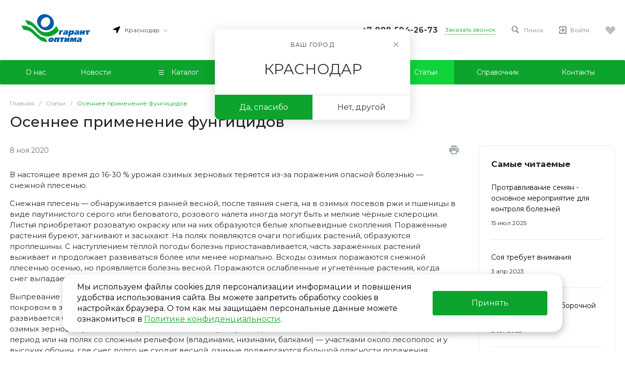

--- FILE ---
content_type: text/html; charset=UTF-8
request_url: https://krasnodar.garantoptima.ru/article/osennee_primenenie_fungitsidov/
body_size: 237560
content:


<!DOCTYPE html><html lang="ru" prefix="og: http://ogp.me/ns#" ><head><title>Осеннее применение фунгицидов – полезная статья</title><meta http-equiv="Content-Type" content="text/html; charset=UTF-8" /><meta name="keywords" content="Купить, Интернет-магазин" /><meta name="description" content="Осеннее применение фунгицидов – полезная информация о сельскохозяйственных культурах. Защита растений, подготовка семян, технологии выращивания и многое другое читайте в разделе «Статьи». " /><script type="text/javascript" data-skip-moving="true">(function(w, d, n) {var cl = "bx-core";var ht = d.documentElement;var htc = ht ? ht.className : undefined;if (htc === undefined || htc.indexOf(cl) !== -1){return;}var ua = n.userAgent;if (/(iPad;)|(iPhone;)/i.test(ua)){cl += " bx-ios";}else if (/Windows/i.test(ua)){cl += ' bx-win';}else if (/Macintosh/i.test(ua)){cl += " bx-mac";}else if (/Linux/i.test(ua) && !/Android/i.test(ua)){cl += " bx-linux";}else if (/Android/i.test(ua)){cl += " bx-android";}cl += (/(ipad|iphone|android|mobile|touch)/i.test(ua) ? " bx-touch" : " bx-no-touch");cl += w.devicePixelRatio && w.devicePixelRatio >= 2? " bx-retina": " bx-no-retina";var ieVersion = -1;if (/AppleWebKit/.test(ua)){cl += " bx-chrome";}else if (/Opera/.test(ua)){cl += " bx-opera";}else if (/Firefox/.test(ua)){cl += " bx-firefox";}ht.className = htc ? htc + " " + cl : cl;})(window, document, navigator);</script><link href="/bitrix/js/ui/design-tokens/dist/ui.design-tokens.css?169359270524720" type="text/css" rel="stylesheet" /><link href="/bitrix/js/ui/fonts/opensans/ui.font.opensans.css?16935925722555" type="text/css" rel="stylesheet" /><link href="/bitrix/js/main/popup/dist/main.popup.bundle.css?169359278029861" type="text/css" rel="stylesheet" /><link href="https://fonts.googleapis.com/css?family=Montserrat:300,400,500,700&amp;subset=cyrillic" type="text/css" rel="stylesheet" /><link href="/local/templates/prom_s1/components/bitrix/news/news.1/style.css?16256023843843" type="text/css" rel="stylesheet" /><link href="/local/templates/prom_s1/components/intec.universe/main.news/template.7/style.css?16256023842502" type="text/css" rel="stylesheet" /><link href="/local/templates/prom_s1/components/bitrix/news.detail/news.default.1/style.css?16256023846686" type="text/css" rel="stylesheet" /><link href="/local/templates/prom_s1/css/bundle.css?1625602383615249" type="text/css" data-template-style="true" rel="stylesheet" /><link href="/local/templates/prom_s1/css/custom.css?175223721116369" type="text/css" data-template-style="true" rel="stylesheet" /><link href="/local/templates/prom_s1/components/intec.universe/sale.basket.small/notifications.1/style.css?16256023853565" type="text/css" data-template-style="true" rel="stylesheet" /><link href="/local/templates/prom_s1/components/intec.universe/widget/buttontop/style.css?1625602385445" type="text/css" data-template-style="true" rel="stylesheet" /><link href="/local/templates/prom_s1/components/intec.universe/sale.basket.small/panel.1/style.css?16256023853258" type="text/css" data-template-style="true" rel="stylesheet" /><link href="/local/templates/prom_s1/components/intec.universe/main.header/template.1/style.css?16175700001283" type="text/css" data-template-style="true" rel="stylesheet" /><link href="/local/templates/prom_s1/components/intec.universe/main.header/template.1/templates/desktop/template.10/style.css?161757000024834" type="text/css" data-template-style="true" rel="stylesheet" /><link href="/local/templates/prom_s1/components/intec.regionality/regions.select/template.1/style.css?16256023867656" type="text/css" data-template-style="true" rel="stylesheet" /><link href="/local/templates/prom_s1/components/bitrix/search.title/popup.1/style.css?16256023849207" type="text/css" data-template-style="true" rel="stylesheet" /><link href="/local/templates/prom_s1/components/intec.universe/main.header/template.1/bitrix/system.auth.form/panel.2/style.css?16175700002080" type="text/css" data-template-style="true" rel="stylesheet" /><link href="/local/templates/prom_s1/components/bitrix/menu/horizontal.1/style.css?162560238427991" type="text/css" data-template-style="true" rel="stylesheet" /><link href="/local/templates/prom_s1/components/intec.universe/main.header/template.1/templates/fixed/template.1/style.css?16175700002927" type="text/css" data-template-style="true" rel="stylesheet" /><link href="/local/templates/prom_s1/components/bitrix/menu/popup.3/style.css?162560238417734" type="text/css" data-template-style="true" rel="stylesheet" /><link href="/local/templates/prom_s1/components/bitrix/search.title/input.1/style.css?16256023842207" type="text/css" data-template-style="true" rel="stylesheet" /><link href="/local/templates/prom_s1/components/intec.universe/main.header/template.1/templates/mobile/template.2/style.css?17019579003545" type="text/css" data-template-style="true" rel="stylesheet" /><link href="/local/templates/prom_s1/components/bitrix/menu/mobile.2/style.css?17006908428666" type="text/css" data-template-style="true" rel="stylesheet" /><link href="/local/templates/prom_s1/components/bitrix/breadcrumb/.default/style.css?16256023833271" type="text/css" data-template-style="true" rel="stylesheet" /><link href="/local/templates/prom_s1/components/intec.universe/widget/web.form.2/style.css?16256023853844" type="text/css" data-template-style="true" rel="stylesheet" /><link href="/local/templates/prom_s1/components/intec.universe/main.footer/template.1/style.css?16256023852078" type="text/css" data-template-style="true" rel="stylesheet" /><link href="/local/templates/prom_s1/components/bitrix/catalog.products.viewed/tile.1/style.css?16973996778215" type="text/css" data-template-style="true" rel="stylesheet" /><link href="/local/templates/prom_s1/components/intec.universe/main.footer/template.1/templates/template.4/style.css?162560238510003" type="text/css" data-template-style="true" rel="stylesheet" /><link href="/local/templates/prom_s1/components/bitrix/menu/columns.1/style.css?16256023843635" type="text/css" data-template-style="true" rel="stylesheet" /><link href="/local/templates/prom_s1/css/bootstrap.min.css?1625602383144877" type="text/css" data-template-style="true" rel="stylesheet" /><link href="/local/templates/prom_s1/css/animate.min.css?162560238371750" type="text/css" data-template-style="true" rel="stylesheet" /><link href="/local/templates/prom_s1/css/owl.carousel.min.css?16256023833351" type="text/css" data-template-style="true" rel="stylesheet" /><link href="/local/templates/prom_s1/css/owl.theme.default.css?16256023831380" type="text/css" data-template-style="true" rel="stylesheet" /><link href="/local/templates/prom_s1/css/jquery.fancybox.css?16256023834939" type="text/css" data-template-style="true" rel="stylesheet" /><style>.intec-cl-text {
color: #0ca42d !important; }
.intec-cl-text-active:active {
color: #0ca42d !important; }
.intec-cl-text-active.active {
color: #0ca42d !important; }
.intec-cl-text-focus:focus {
color: #0ca42d !important; }
.intec-cl-text-hover:hover {
color: #0ca42d !important; }
.intec-cl-background {
background-color: #0ca42d !important;
fill: #0ca42d !important; }
.intec-cl-background-active:active {
background-color: #0ca42d !important;
fill: #0ca42d !important; }
.intec-cl-background-focus:focus {
background-color: #0ca42d !important;
fill: #0ca42d !important; }
.intec-cl-background-hover:hover {
background-color: #0ca42d !important;
fill: #0ca42d !important; }
.intec-cl-background-dark {
background-color: #097420 !important;
fill: #097420 !important; }
.intec-cl-background-dark-active:active {
background-color: #097420 !important;
fill: #097420 !important; }
.intec-cl-background-dark-focus:focus {
background-color: #097420 !important;
fill: #097420 !important; }
.intec-cl-background-dark-hover:hover {
background-color: #097420 !important;
fill: #097420 !important; }
.intec-cl-background-light {
background-color: #0fd43a !important;
fill: #0fd43a !important; }
.intec-cl-background-light-active:active {
background-color: #0fd43a !important;
fill: #0fd43a !important; }
.intec-cl-background-light-focus:focus {
background-color: #0fd43a !important;
fill: #0fd43a !important; }
.intec-cl-background-light-hover:hover {
background-color: #0fd43a !important;
fill: #0fd43a !important; }
.intec-cl-background-light-40 {
background-color: #86f69e !important;
fill: #86f69e !important; }
.intec-cl-background-light-40-active:active {
background-color: #86f69e !important;
fill: #86f69e !important; }
.intec-cl-background-light-40-focus:focus {
background-color: #86f69e !important;
fill: #86f69e !important; }
.intec-cl-background-light-40-hover:hover {
background-color: #86f69e !important;
fill: #86f69e !important; }
.intec-cl-border {
border-color: #0ca42d !important; }
.intec-cl-border-light {
border-color: #0fd43a !important; }
.intec-cl-border-active:active {
border-color: #0ca42d !important; }
.intec-cl-border-focus:focus {
border-color: #0ca42d !important; }
.intec-cl-border-hover:hover {
border-color: #0ca42d !important; }
.intec-cl-border-light-hover:hover {
border-color: #0fd43a !important; }
.intec-cl-text-light {
color: #0fd43a !important; }
.intec-cl-text-light-active:active {
color: #0fd43a !important; }
.intec-cl-text-light-focus:focus {
color: #0fd43a !important; }
.intec-cl-text-light-hover:hover {
color: #0fd43a !important; }
.intec-cl-text-dark {
color: #097420 !important; }
.intec-cl-text-dark-active:active {
color: #097420 !important; }
.intec-cl-text-dark-focus:focus {
color: #097420 !important; }
.intec-cl-text-dark-hover:hover {
color: #097420 !important; }
.intec-cl-background-light {
background-color: #0fd43a !important;
fill: #0fd43a !important; }
.intec-cl-background-light-active:active {
background-color: #0fd43a !important; }
.intec-cl-background-light-focus:focus {
background-color: #0fd43a !important; }
.intec-cl-background-light-hover:hover {
background-color: #0fd43a !important; }
.intec-cl-svg svg {
fill: #0ca42d !important;
stroke: #0ca42d !important; }
.intec-cl-svg-path-fill svg path {
fill: #0ca42d !important; }
.intec-cl-svg-path-fill-hover:hover svg path {
fill: #0ca42d !important; }
.intec-cl-svg-path-stroke svg path {
stroke: #0ca42d !important; }
.intec-cl-svg-path-stroke-hover:hover svg path {
stroke: #0ca42d !important; }
.intec-content {
max-width: 1384px; }
.intec-content .intec-content.intec-content-primary {
max-width: 1384px; }
html {
font-size: 15px;
font-family: "Montserrat", sans-serif; }
.intec-image-effect {
opacity: 1;
-webkit-transition: opacity 350ms ease-in-out;
-moz-transition: opacity 350ms ease-in-out;
-ms-transition: opacity 350ms ease-in-out;
-o-transition: opacity 350ms ease-in-out;
transition: opacity 350ms ease-in-out; }
.intec-image-effect:hover {
opacity: 0.5; }
.intec-ui.intec-ui-control-alert.intec-ui-scheme-current {
color: #0ca42d;
background-color: #ecfef0;
border-color: #d9fce1; }
.intec-ui.intec-ui-control-button.intec-ui-scheme-current {
border-color: #0ca42d;
background-color: #0ca42d;
color: #fff; }
.intec-ui.intec-ui-control-button.intec-ui-scheme-current.intec-ui-mod-transparent {
background-color: transparent;
color: #0ca42d; }
.intec-ui.intec-ui-control-button.intec-ui-scheme-current:hover, .intec-ui.intec-ui-control-button.intec-ui-scheme-current.intec-ui-state-hover, .intec-ui.intec-ui-control-button.intec-ui-scheme-current[data-ui-state="hover"] {
border-color: #0fd43a;
background-color: #0fd43a;
color: #fff; }
.intec-ui.intec-ui-control-button.intec-ui-scheme-current:focus, .intec-ui.intec-ui-control-button.intec-ui-scheme-current.intec-ui-state-focus, .intec-ui.intec-ui-control-button.intec-ui-scheme-current[data-ui-state="focus"] {
border-color: #0fd43a;
background-color: #0fd43a;
color: #fff; }
.intec-ui.intec-ui-control-button.intec-ui-scheme-current:active, .intec-ui.intec-ui-control-button.intec-ui-scheme-current.intec-ui-state-active, .intec-ui.intec-ui-control-button.intec-ui-scheme-current[data-ui-state="active"] {
border-color: #097420;
background-color: #097420;
color: #fff; }
.intec-ui.intec-ui-control-button.intec-ui-scheme-current:disabled, .intec-ui.intec-ui-control-button.intec-ui-scheme-current.intec-ui-state-disabled, .intec-ui.intec-ui-control-button.intec-ui-scheme-current[data-ui-state="disabled"] {
border-color: #054513;
background-color: #054513;
color: #fff; }
.intec-ui.intec-ui-control-button.intec-ui-scheme-current.intec-ui-mod-link {
color: #5f5f5f;
border-color: transparent;
background-color: transparent; }
.intec-ui.intec-ui-control-button.intec-ui-scheme-current.intec-ui-mod-link:hover, .intec-ui.intec-ui-control-button.intec-ui-scheme-current.intec-ui-mod-link.intec-ui-state-hover, .intec-ui.intec-ui-control-button.intec-ui-scheme-current.intec-ui-mod-link[data-ui-state="hover"] {
color: #0fd43a; }
.intec-ui.intec-ui-control-button.intec-ui-scheme-current.intec-ui-mod-link:focus, .intec-ui.intec-ui-control-button.intec-ui-scheme-current.intec-ui-mod-link.intec-ui-state-focus, .intec-ui.intec-ui-control-button.intec-ui-scheme-current.intec-ui-mod-link[data-ui-state="focus"] {
color: #0fd43a; }
.intec-ui.intec-ui-control-button.intec-ui-scheme-current.intec-ui-mod-link:active, .intec-ui.intec-ui-control-button.intec-ui-scheme-current.intec-ui-mod-link.intec-ui-state-active, .intec-ui.intec-ui-control-button.intec-ui-scheme-current.intec-ui-mod-link[data-ui-state="active"] {
color: #097420; }
.intec-ui.intec-ui-control-button.intec-ui-scheme-current.intec-ui-mod-link:disabled, .intec-ui.intec-ui-control-button.intec-ui-scheme-current.intec-ui-mod-link.intec-ui-state-disabled, .intec-ui.intec-ui-control-button.intec-ui-scheme-current.intec-ui-mod-link[data-ui-state="disabled"] {
color: #9f9f9f; }
.intec-ui.intec-ui-control-checkbox.intec-ui-scheme-current.intec-ui-scheme-current .intec-ui-part-selector:before, .intec-ui.intec-ui-control-radiobox.intec-ui-scheme-current.intec-ui-scheme-current .intec-ui-part-selector:before, .intec-ui.intec-ui-control-switch.intec-ui-scheme-current.intec-ui-scheme-current .intec-ui-part-selector:before {
background-color: #fff;
color: #fff; }
.intec-ui.intec-ui-control-checkbox.intec-ui-scheme-current.intec-ui-scheme-current input:checked + .intec-ui-part-selector, .intec-ui.intec-ui-control-radiobox.intec-ui-scheme-current.intec-ui-scheme-current input:checked + .intec-ui-part-selector, .intec-ui.intec-ui-control-switch.intec-ui-scheme-current.intec-ui-scheme-current input:checked + .intec-ui-part-selector, .intec-ui.intec-ui-control-checkbox.intec-ui-scheme-current.intec-ui-scheme-current.intec-ui-state-checked .intec-ui-part-selector, .intec-ui.intec-ui-control-radiobox.intec-ui-scheme-current.intec-ui-scheme-current.intec-ui-state-checked .intec-ui-part-selector, .intec-ui.intec-ui-control-switch.intec-ui-scheme-current.intec-ui-scheme-current.intec-ui-state-checked .intec-ui-part-selector, .intec-ui.intec-ui-control-checkbox.intec-ui-scheme-current.intec-ui-scheme-current[data-ui-state="checked"] .intec-ui-part-selector, .intec-ui.intec-ui-control-radiobox.intec-ui-scheme-current.intec-ui-scheme-current[data-ui-state="checked"] .intec-ui-part-selector, .intec-ui.intec-ui-control-switch.intec-ui-scheme-current.intec-ui-scheme-current[data-ui-state="checked"] .intec-ui-part-selector {
border-color: #0ca42d;
background-color: #0ca42d; }
.intec-ui.intec-ui-control-checkbox.intec-ui-scheme-current.intec-ui-scheme-current input:checked + .intec-ui-part-selector:before, .intec-ui.intec-ui-control-radiobox.intec-ui-scheme-current.intec-ui-scheme-current input:checked + .intec-ui-part-selector:before, .intec-ui.intec-ui-control-switch.intec-ui-scheme-current.intec-ui-scheme-current input:checked + .intec-ui-part-selector:before, .intec-ui.intec-ui-control-checkbox.intec-ui-scheme-current.intec-ui-scheme-current.intec-ui-state-checked .intec-ui-part-selector:before, .intec-ui.intec-ui-control-radiobox.intec-ui-scheme-current.intec-ui-scheme-current.intec-ui-state-checked .intec-ui-part-selector:before, .intec-ui.intec-ui-control-switch.intec-ui-scheme-current.intec-ui-scheme-current.intec-ui-state-checked .intec-ui-part-selector:before, .intec-ui.intec-ui-control-checkbox.intec-ui-scheme-current.intec-ui-scheme-current[data-ui-state="checked"] .intec-ui-part-selector:before, .intec-ui.intec-ui-control-radiobox.intec-ui-scheme-current.intec-ui-scheme-current[data-ui-state="checked"] .intec-ui-part-selector:before, .intec-ui.intec-ui-control-switch.intec-ui-scheme-current.intec-ui-scheme-current[data-ui-state="checked"] .intec-ui-part-selector:before {
background-color: #fff;
color: #fff; }
.intec-ui.intec-ui-control-checkbox.intec-ui-scheme-current.intec-ui-scheme-current:hover .intec-ui-part-selector, .intec-ui.intec-ui-control-radiobox.intec-ui-scheme-current.intec-ui-scheme-current:hover .intec-ui-part-selector, .intec-ui.intec-ui-control-switch.intec-ui-scheme-current.intec-ui-scheme-current:hover .intec-ui-part-selector, .intec-ui.intec-ui-control-checkbox.intec-ui-scheme-current.intec-ui-scheme-current.intec-ui-state-hover .intec-ui-part-selector, .intec-ui.intec-ui-control-radiobox.intec-ui-scheme-current.intec-ui-scheme-current.intec-ui-state-hover .intec-ui-part-selector, .intec-ui.intec-ui-control-switch.intec-ui-scheme-current.intec-ui-scheme-current.intec-ui-state-hover .intec-ui-part-selector, .intec-ui.intec-ui-control-checkbox.intec-ui-scheme-current.intec-ui-scheme-current[data-ui-state="hover"] .intec-ui-part-selector, .intec-ui.intec-ui-control-radiobox.intec-ui-scheme-current.intec-ui-scheme-current[data-ui-state="hover"] .intec-ui-part-selector, .intec-ui.intec-ui-control-switch.intec-ui-scheme-current.intec-ui-scheme-current[data-ui-state="hover"] .intec-ui-part-selector {
border-color: #0fd43a;
background-color: #0fd43a; }
.intec-ui.intec-ui-control-checkbox.intec-ui-scheme-current.intec-ui-scheme-current:hover .intec-ui-part-selector:before, .intec-ui.intec-ui-control-radiobox.intec-ui-scheme-current.intec-ui-scheme-current:hover .intec-ui-part-selector:before, .intec-ui.intec-ui-control-switch.intec-ui-scheme-current.intec-ui-scheme-current:hover .intec-ui-part-selector:before, .intec-ui.intec-ui-control-checkbox.intec-ui-scheme-current.intec-ui-scheme-current.intec-ui-state-hover .intec-ui-part-selector:before, .intec-ui.intec-ui-control-radiobox.intec-ui-scheme-current.intec-ui-scheme-current.intec-ui-state-hover .intec-ui-part-selector:before, .intec-ui.intec-ui-control-switch.intec-ui-scheme-current.intec-ui-scheme-current.intec-ui-state-hover .intec-ui-part-selector:before, .intec-ui.intec-ui-control-checkbox.intec-ui-scheme-current.intec-ui-scheme-current[data-ui-state="hover"] .intec-ui-part-selector:before, .intec-ui.intec-ui-control-radiobox.intec-ui-scheme-current.intec-ui-scheme-current[data-ui-state="hover"] .intec-ui-part-selector:before, .intec-ui.intec-ui-control-switch.intec-ui-scheme-current.intec-ui-scheme-current[data-ui-state="hover"] .intec-ui-part-selector:before {
background-color: #fff;
color: #fff; }
.intec-ui.intec-ui-control-checkbox.intec-ui-scheme-current.intec-ui-scheme-current input:focus + .intec-ui-part-selector, .intec-ui.intec-ui-control-radiobox.intec-ui-scheme-current.intec-ui-scheme-current input:focus + .intec-ui-part-selector, .intec-ui.intec-ui-control-switch.intec-ui-scheme-current.intec-ui-scheme-current input:focus + .intec-ui-part-selector, .intec-ui.intec-ui-control-checkbox.intec-ui-scheme-current.intec-ui-scheme-current.intec-ui-state-focus .intec-ui-part-selector, .intec-ui.intec-ui-control-radiobox.intec-ui-scheme-current.intec-ui-scheme-current.intec-ui-state-focus .intec-ui-part-selector, .intec-ui.intec-ui-control-switch.intec-ui-scheme-current.intec-ui-scheme-current.intec-ui-state-focus .intec-ui-part-selector, .intec-ui.intec-ui-control-checkbox.intec-ui-scheme-current.intec-ui-scheme-current[data-ui-state="focus"] .intec-ui-part-selector, .intec-ui.intec-ui-control-radiobox.intec-ui-scheme-current.intec-ui-scheme-current[data-ui-state="focus"] .intec-ui-part-selector, .intec-ui.intec-ui-control-switch.intec-ui-scheme-current.intec-ui-scheme-current[data-ui-state="focus"] .intec-ui-part-selector {
border-color: #0fd43a;
background-color: #0fd43a; }
.intec-ui.intec-ui-control-checkbox.intec-ui-scheme-current.intec-ui-scheme-current input:focus + .intec-ui-part-selector:before, .intec-ui.intec-ui-control-radiobox.intec-ui-scheme-current.intec-ui-scheme-current input:focus + .intec-ui-part-selector:before, .intec-ui.intec-ui-control-switch.intec-ui-scheme-current.intec-ui-scheme-current input:focus + .intec-ui-part-selector:before, .intec-ui.intec-ui-control-checkbox.intec-ui-scheme-current.intec-ui-scheme-current.intec-ui-state-focus .intec-ui-part-selector:before, .intec-ui.intec-ui-control-radiobox.intec-ui-scheme-current.intec-ui-scheme-current.intec-ui-state-focus .intec-ui-part-selector:before, .intec-ui.intec-ui-control-switch.intec-ui-scheme-current.intec-ui-scheme-current.intec-ui-state-focus .intec-ui-part-selector:before, .intec-ui.intec-ui-control-checkbox.intec-ui-scheme-current.intec-ui-scheme-current[data-ui-state="focus"] .intec-ui-part-selector:before, .intec-ui.intec-ui-control-radiobox.intec-ui-scheme-current.intec-ui-scheme-current[data-ui-state="focus"] .intec-ui-part-selector:before, .intec-ui.intec-ui-control-switch.intec-ui-scheme-current.intec-ui-scheme-current[data-ui-state="focus"] .intec-ui-part-selector:before {
background-color: #fff;
color: #fff; }
.intec-ui.intec-ui-control-checkbox.intec-ui-scheme-current.intec-ui-scheme-current:active .intec-ui-part-selector, .intec-ui.intec-ui-control-radiobox.intec-ui-scheme-current.intec-ui-scheme-current:active .intec-ui-part-selector, .intec-ui.intec-ui-control-switch.intec-ui-scheme-current.intec-ui-scheme-current:active .intec-ui-part-selector, .intec-ui.intec-ui-control-checkbox.intec-ui-scheme-current.intec-ui-scheme-current.intec-ui-state-active .intec-ui-part-selector, .intec-ui.intec-ui-control-radiobox.intec-ui-scheme-current.intec-ui-scheme-current.intec-ui-state-active .intec-ui-part-selector, .intec-ui.intec-ui-control-switch.intec-ui-scheme-current.intec-ui-scheme-current.intec-ui-state-active .intec-ui-part-selector, .intec-ui.intec-ui-control-checkbox.intec-ui-scheme-current.intec-ui-scheme-current[data-ui-state="active"] .intec-ui-part-selector, .intec-ui.intec-ui-control-radiobox.intec-ui-scheme-current.intec-ui-scheme-current[data-ui-state="active"] .intec-ui-part-selector, .intec-ui.intec-ui-control-switch.intec-ui-scheme-current.intec-ui-scheme-current[data-ui-state="active"] .intec-ui-part-selector {
border-color: #097420;
background-color: #097420; }
.intec-ui.intec-ui-control-checkbox.intec-ui-scheme-current.intec-ui-scheme-current:active .intec-ui-part-selector:before, .intec-ui.intec-ui-control-radiobox.intec-ui-scheme-current.intec-ui-scheme-current:active .intec-ui-part-selector:before, .intec-ui.intec-ui-control-switch.intec-ui-scheme-current.intec-ui-scheme-current:active .intec-ui-part-selector:before, .intec-ui.intec-ui-control-checkbox.intec-ui-scheme-current.intec-ui-scheme-current.intec-ui-state-active .intec-ui-part-selector:before, .intec-ui.intec-ui-control-radiobox.intec-ui-scheme-current.intec-ui-scheme-current.intec-ui-state-active .intec-ui-part-selector:before, .intec-ui.intec-ui-control-switch.intec-ui-scheme-current.intec-ui-scheme-current.intec-ui-state-active .intec-ui-part-selector:before, .intec-ui.intec-ui-control-checkbox.intec-ui-scheme-current.intec-ui-scheme-current[data-ui-state="active"] .intec-ui-part-selector:before, .intec-ui.intec-ui-control-radiobox.intec-ui-scheme-current.intec-ui-scheme-current[data-ui-state="active"] .intec-ui-part-selector:before, .intec-ui.intec-ui-control-switch.intec-ui-scheme-current.intec-ui-scheme-current[data-ui-state="active"] .intec-ui-part-selector:before {
background-color: #fff;
color: #fff; }
.intec-ui.intec-ui-control-numeric.intec-ui-scheme-current .intec-ui-part-increment:hover, .intec-ui.intec-ui-control-numeric.intec-ui-scheme-current .intec-ui-part-decrement:hover {
color: #0ca42d !important; }
.intec-ui.intec-ui-control-tabs.intec-ui-scheme-current .intec-ui-part-tab:hover, .intec-ui.intec-ui-control-tabs.intec-ui-scheme-current .intec-ui-part-tab[data-active="true"] {
border-color: #0ca42d; }
.intec-ui.intec-ui-control-tabs.intec-ui-view-1.intec-ui-scheme-current .intec-ui-part-tab[data-active="true"] {
color: #0ca42d; }
.intec-ui.intec-ui-control-tabs.intec-ui-view-1.intec-ui-scheme-current .intec-ui-part-tab[data-active="true"] *:after {
background-color: #0ca42d; }
.intec-ui.intec-ui-control-tabs.intec-ui-view-2.intec-ui-scheme-current .intec-ui-part-tab:hover, .intec-ui.intec-ui-control-tabs.intec-ui-view-2.intec-ui-scheme-current .intec-ui-part-tab[data-active="true"] {
background-color: #0ca42d; }
.intec-ui.intec-ui-control-tabs.intec-ui-view-2.intec-ui-scheme-current .intec-ui-part-tab[data-active="true"] {
-webkit-box-shadow: 0 6px 18px rgba(12, 164, 45, 0.42);
-moz-box-shadow: 0 6px 18px rgba(12, 164, 45, 0.42);
box-shadow: 0 6px 18px rgba(12, 164, 45, 0.42); }
.intec-ui-markup-text, [data-ui-markup="text"] {
font-size: 15px; }
a, [data-ui-markup="a"], .intec-ui-markup-a {
color: #0ca42d; }
a:hover, [data-ui-markup="a"]:hover, .intec-ui-markup-a:hover, a:focus, [data-ui-markup="a"]:focus, .intec-ui-markup-a:focus {
color: #0fd43a; }
a:hover.intec-ui-mod-dashed, [data-ui-markup="a"]:hover.intec-ui-mod-dashed, .intec-ui-markup-a:hover.intec-ui-mod-dashed, a:focus.intec-ui-mod-dashed, [data-ui-markup="a"]:focus.intec-ui-mod-dashed, .intec-ui-markup-a:focus.intec-ui-mod-dashed, a:hover.intec-ui-mod-dotted, [data-ui-markup="a"]:hover.intec-ui-mod-dotted, .intec-ui-markup-a:hover.intec-ui-mod-dotted, a:focus.intec-ui-mod-dotted, [data-ui-markup="a"]:focus.intec-ui-mod-dotted, .intec-ui-markup-a:focus.intec-ui-mod-dotted {
border-color: #0fd43a; }
a:active, [data-ui-markup="a"]:active, .intec-ui-markup-a:active {
color: #097420; }
a:active.intec-ui-mod-dashed, [data-ui-markup="a"]:active.intec-ui-mod-dashed, .intec-ui-markup-a:active.intec-ui-mod-dashed, a:active.intec-ui-mod-dotted, [data-ui-markup="a"]:active.intec-ui-mod-dotted, .intec-ui-markup-a:active.intec-ui-mod-dotted {
border-color: #097420; }
blockquote:before, [data-ui-markup="blockquote"]:before, .intec-ui-markup-blockquote:before {
background-color: #0ca42d; }
ul > li:before, [data-ui-markup="ul"] > [data-ui-markup="li"]:before, .intec-ui-markup-ul > .intec-ui-markup-li:before {
color: #0ca42d; }
ol > li:before, [data-ui-markup="ol"] > [data-ui-markup="li"]:before, .intec-ui-markup-ol > .intec-ui-markup-li:before {
color: #0ca42d; }</style><style>.ns-bitrix.c-menu.c-menu-horizontal-1 .menu-item.menu-item-default .menu-submenu .menu-submenu-item:hover > .menu-submenu-item-text, .ns-bitrix.c-menu.c-menu-horizontal-2 .menu-item .menu-submenu .menu-submenu-item:hover > .menu-submenu-item-text, .c-header.c-header-template-1 .widget-view.widget-view-desktop .widget-view-desktop-1 .widget-container-menu .ns-bitrix.c-menu.c-menu-horizontal-1 .menu-item:hover .menu-item-text-wrapper, .c-header.c-header-template-1 .widget-view.widget-view-desktop .widget-view-desktop-1 .widget-container-menu .ns-bitrix.c-menu.c-menu-horizontal-1 .menu-item.menu-item-active .menu-item-text-wrapper, .c-header.c-header-template-1 .widget-view.widget-view-desktop .widget-view-desktop-7 .widget-menu .ns-bitrix.c-menu.c-menu-horizontal-1 .menu-item:hover .menu-item-text-wrapper, .c-header.c-header-template-1 .widget-view.widget-view-desktop .widget-view-desktop-7 .widget-menu .ns-bitrix.c-menu.c-menu-horizontal-1 .menu-item.menu-item-active .menu-item-text-wrapper, .c-header.c-header-template-1 .widget-view.widget-view-desktop .widget-view-desktop-9 .widget-container-menu .ns-bitrix.c-menu.c-menu-horizontal-1 .menu-item:hover .menu-item-text-wrapper, .c-header.c-header-template-1 .widget-view.widget-view-desktop .widget-view-desktop-9 .widget-container-menu .ns-bitrix.c-menu.c-menu-horizontal-1 .menu-item.menu-item-active .menu-item-text-wrapper, .c-header.c-header-template-1 .widget-view.widget-view-fixed .widget-menu .ns-bitrix.c-menu.c-menu-horizontal-1 .menu-wrapper .menu-item:hover .menu-item-text-wrapper, .c-header.c-header-template-1 .widget-view.widget-view-fixed .widget-menu .ns-bitrix.c-menu.c-menu-horizontal-1 .menu-wrapper .menu-item.menu-item-active .menu-item-text-wrapper {
color: #0ca42d !important; }
.ns-bitrix.c-catalog-section.c-catalog-section-catalog-list-1 .catalog-section-item-purchase-button.catalog-section-item-purchase-button-add[data-basket-state="processing"], .ns-bitrix.c-catalog-section.c-catalog-section-catalog-text-1 .catalog-section-item-purchase-button.catalog-section-item-purchase-button-add[data-basket-state="processing"], .ns-bitrix.c-catalog-element.c-catalog-element-catalog-default-1 .catalog-element-property:before, .ns-bitrix.c-sale-order-ajax.c-sale-order-ajax-simple-1 .radio-inline:hover label:before, .ns-bitrix.c-sale-order-ajax.c-sale-order-ajax-simple-1 .radio-inline.radio-inline-checked label:before, .ns-bitrix.c-sale-order-ajax.c-sale-order-ajax-simple-1 .bx-sls .quick-location-tag, .ns-bitrix.c-sale-order-ajax.c-sale-order-ajax-simple-1 .bx-slst .quick-location-tag, .ns-bitrix.c-sale-order-ajax.c-sale-order-ajax-simple-1 .bx-soa-pp-item-container .bx-soa-pp-company:hover .bx-soa-pp-company-graf-container, .ns-bitrix.c-sale-order-ajax.c-sale-order-ajax-simple-1 .bx-soa-pp-item-container .bx-soa-pp-company.bx-selected .bx-soa-pp-company-graf-container, .ns-intec-universe.c-tags-list.c-tags-list-default .tags-list-item input[type=checkbox]:checked + .tags-list-item-button, .ns-intec-universe.c-tags-list.c-tags-list-default .tags-list-item-button:hover {
background: #0ca42d !important; }
.ns-bitrix.c-catalog-element.c-catalog-element-catalog-default-1 .catalog-element-gallery-preview[data-active=true], .ns-bitrix.c-catalog-element.c-catalog-element-catalog-default-1 .catalog-element-tab a:hover, .ns-bitrix.c-catalog-element.c-catalog-element-catalog-default-1 .catalog-element-tab a:focus, .ns-bitrix.c-catalog-element.c-catalog-element-catalog-default-1 .catalog-element-tab a:active, .ns-bitrix.c-catalog-element.c-catalog-element-catalog-default-1 .catalog-element-tab.active a, .ns-bitrix.c-catalog-element.c-catalog-element-catalog-default-2 .catalog-element-tab a:hover, .ns-bitrix.c-catalog-element.c-catalog-element-catalog-default-2 .catalog-element-tab a:focus, .ns-bitrix.c-catalog-element.c-catalog-element-catalog-default-2 .catalog-element-tab a:active, .ns-bitrix.c-catalog-element.c-catalog-element-catalog-default-2 .catalog-element-tab.active a, .ns-bitrix.c-sale-order-ajax.c-sale-order-ajax-simple-1 .radio-inline:hover label:before, .ns-bitrix.c-sale-order-ajax.c-sale-order-ajax-simple-1 .radio-inline.radio-inline-checked label:before, .ns-bitrix.c-sale-order-ajax.c-sale-order-ajax-simple-1 .bx-soa-pp-item-container .bx-soa-pp-company:hover .bx-soa-pp-company-graf-container, .ns-bitrix.c-sale-order-ajax.c-sale-order-ajax-simple-1 .bx-soa-pp-item-container .bx-soa-pp-company.bx-selected .bx-soa-pp-company-graf-container, .c-smart-filter.c-smart-filter-horizontal-2 [data-property-type=checkbox-picture] .smart-filter-property-value input:checked + .smart-filter-property-value-picture-wrap, .c-smart-filter.c-smart-filter-horizontal-2 [data-property-type=checkbox-text-picture] .smart-filter-property-value input:checked + .smart-filter-property-value-picture-wrap {
border-color: #0ca42d !important; }
.ns-bitrix.c-catalog-section.c-catalog-section-catalog-tile-1 .catalog-section-item-purchase-button.catalog-section-item-purchase-button-add[data-basket-state="processing"], .ns-bitrix.c-sale-order-ajax.c-sale-order-ajax-simple-1 .bx-sls .quick-location-tag:hover, .ns-bitrix.c-sale-order-ajax.c-sale-order-ajax-simple-1 .bx-slst .quick-location-tag:hover {
background: #0fd43a !important; }
/** Old **/
.sale-icons a.sale-icons-item:hover .sale-icons-icon, .sale-icons a.sale-icons-item.hover .sale-icons-icon, .sale-icons a.sale-icons-item:active .sale-icons-icon, .sale-icons a.sale-icons-item.active .sale-icons-icon, .intec-sections-tile > div:hover .intec-section-name, .menu.menu-horizontal .menu-item.menu-item-default .menu-submenu .menu-submenu-item:hover > .menu-submenu-item-text, .widget-catalog-categories .widget-catalog-categories-tabs .widget-catalog-categories-tab a:hover, .widget-catalog-categories .widget-catalog-categories-tabs .widget-catalog-categories-tab.active a, .c-widget.c-widget-products-1 .widget-tab:hover .widget-tab-text, .c-widget.c-widget-products-1 .widget-tab.active .widget-tab-text, .widget-catalog-categories .widget-catalog-categories-desktop .widget-catalog-categories-navigation .widget-catalog-categories-navigation-next:hover, .widget-catalog-categories .widget-catalog-categories-desktop .widget-catalog-categories-navigation .widget-catalog-categories-navigation-previous:hover, .widget-reviews .widget-reviews-view.widget-reviews-view-slider .widget-reviews-navigation .widget-reviews-navigation-next:hover, .widget-reviews .widget-reviews-view.widget-reviews-view-slider .widget-reviews-navigation .widget-reviews-navigation-previous:hover, .widget-news .widget-news-view.widget-news-view-extend .widget-news-navigation .widget-news-navigation-next:hover, .widget-news .widget-news-view.widget-news-view-extend .widget-news-navigation .widget-news-navigation-previous:hover, .footer-menu a.child-link.active, .bx-filter .bx-filter-popup-result a, .intec-sections-list .intec-section-name:hover, .intec-sections-list .intec-subsection:hover, .intec-sections-list .intec-subsection:hover span, .intec-catalog-section-tile .price-block .element-buys, .intec-catalog-section .element-properties li, .intec-item-detail .show-all-characteristics, .contacts .contacts-offices .contacts-office .contacts-information-section.contacts-contacts .contacts-email a:hover .active.widget-reviews .widget-reviews-mobile .widget-reviews-view.widget-reviews-view-blocks-2 .widget-reviews-item .widget-reviews-item-header .widget-reviews-item-name, .bx_compare .table_compare table tr td a, .news-list-filter .news-list-filter-button.news-list-filter-button-active, .news-list-filter .news-list-filter-button:hover, .bx_ordercart .bx_ordercart_order_table_container tbody td.control .delay-item:hover, .bx_ordercart .bx_ordercart_order_table_container tbody td.control .to-cart-item:hover, .bx-soa-editstep, .bx-soa-item-title a, .subscribe-block .email-block-subscribe .subscribe-info:before, .project .project-services .project-service .project-service-information .project-service-name, .widget-reviews .widget-reviews-mobile .widget-reviews-view.widget-reviews-view-blocks-2 .widget-reviews-item .widget-reviews-item-header .widget-reviews-item-name, .intec-certificates.desktop-template.template-tiles .intec-certificates_item:hover .intec-certificates_name, .intec-sections-tile-1 > div:hover .intec-section-name, .intec-certificates.desktop-template.template-tiles .intec-certificates_item:hover .intec-certificates_name, .header .header-desktop .header-content .header-content-menu .menu.menu-horizontal .menu-wrapper .menu-item:hover .menu-item-text .menu-item-text-wrapper, .header .header-desktop .header-content .header-content-menu .menu.menu-horizontal .menu-wrapper .menu-item.menu-item-active .menu-item-text .menu-item-text-wrapper, .intec-item-detail .item-bind-items .item-bind-items-list .owl-nav .owl-prev:hover, .intec-item-detail .item-bind-items .item-bind-items-list .owl-nav .owl-next:hover, .bx-filter .bx-filter-popup-result a, .intec-panel-sort .sort-value.sort-state-active a, .header.with-banner .header-desktop .header-static .header-content .header-content-phone .header-content-phone-call .header-content-phone-call-wrapper:hover, .header.with-banner[data-banner-color=black] .header-desktop .header-info .header-info-button:hover .header-info-button-text, .header.with-banner[data-banner-color=black] .header-desktop .header-static .header-content .header-info-button:hover .header-info-button-text, .header.with-banner[data-banner-color=black] .header-static .intec-search-icon:hover, .header.with-banner[data-banner-color=white] .header-desktop .header-info .header-info-social:hover, .header.with-banner .header-desktop .header-static .menu.menu-horizontal .menu-item:hover .menu-item-text:hover, .header.with-banner .header-desktop .header-static .menu.menu-horizontal .menu-item.menu-item-active .menu-item-text, .header .header-desktop .header-static .header-info .header-info-button .header-info-button-icon, .header .header-desktop .header-static .header-content .header-info-button .header-info-button-icon, .c-rate.c-rate-template-1 .owl-carousel .owl-nav .owl-next:hover, .c-rate.c-rate-template-1 .owl-carousel .owl-nav .owl-prev:hover, .c-certificates.c-certificates-template-1 .widget-element:hover .widget-element-name, .c-header.c-header-template-1[data-transparent = 'false'] .widget-view.widget-view-desktop .widget-panel .ns-bitrix.c-search-title.c-search-title-popup-1 .search-title-button:hover .search-title-button-icon, .c-header.c-header-template-1[data-transparent = 'false'] .widget-view.widget-view-desktop .widget-panel .ns-bitrix.c-search-title.c-search-title-popup-1 .search-title-button:hover .search-title-button-text, .c-header.c-header-template-1[data-transparent = 'false'] .widget-view.widget-view-desktop .widget-panel .widget-panel-button:hover .widget-panel-button-icon, .c-header.c-header-template-1[data-transparent = 'false'] .widget-view.widget-view-desktop .widget-panel .widget-panel-button:hover .widget-panel-button-text {
color: #0ca42d !important; }
.ns-bitrix.c-catalog-element.c-catalog-element-catalog-default-1 .catalog-element-gallery-picture[data-active=true], .widget-catalog-categories .widget-catalog-categories-tabs .widget-catalog-categories-tab a:hover, .widget-catalog-categories .widget-catalog-categories-tabs .widget-catalog-categories-tab.active a, .widget-catalog-categories .widget-catalog-categories-dots .owl-dot.active, .c-widget.c-widget-products-1 .widget-tab:hover .widget-tab-text, .c-widget.c-widget-products-1 .widget-tab.active .widget-tab-text, .c-widget.c-widget-products-1 .owl-dots .owl-dot.active, .c-widget.c-widget-products-2 .owl-dots .owl-dot.active, .c-rate.c-rate-template-1 .owl-carousel .owl-dot.active, .news-list-slider .slider-dots .owl-dot .slider-dot:hover, .news-list-slider .slider-dots .owl-dot.active .slider-dot, .intec-item-detail .slider-item.active, .bx_compare .bx_sort_container .sortbutton.current, .bx_compare .bx_sort_container .sortbutton:hover, .bx_ordercart .bx_sort_container a.current, .bx-soa-section.bx-selected, .bx-soa-pp-company.bx-selected .bx-soa-pp-company-graf-container, .news-list-slider-cb .slider-dots .owl-dot .slider-dot:hover, .news-list-slider-cb .slider-dots .owl-dot.active .slider-dot, .ns-bitrix.c-catalog-section.c-catalog-section-catalog-tile-2 .catalog-section-item-offers-property-extended-value[data-state=selected] .catalog-section-item-offers-property-extended-value-image {
border-color: #0ca42d !important; }
.arrow-right {
border-right: 25px solid #0ca42d !important; }
.sale-icons a.sale-icons-item:hover .sale-icons-count, .sale-icons a.sale-icons-item.hover .sale-icons-count, .sale-icons a.sale-icons-item:active .sale-icons-count, .sale-icons a.sale-icons-item.active .sale-icons-count, .widget-catalog-categories .widget-catalog-categories-dots .owl-dot.active, .c-widget.c-widget-products-1 .owl-dots .owl-dot.active, .c-widget.c-widget-products-2 .owl-dots .owl-dot.active, .c-rate.c-rate-template-1 .owl-carousel .owl-dot.active, .intec-news-sections.template-chess .intec-news-sections_item:hover .intec-news-sections_name, .intec-news-sections.template-puzzle .intec-news-sections_item:hover .intec-news-sections_name, .intec-news-sections.template-tiles .intec-news-sections_item:hover .intec-news-sections_name, input[type=checkbox]:checked + span, .ask-question-container .ask-question-title:after {
background-color: #097420; }
.intec-catalog-section-tile .price-block .element-buys.active, .intec-catalog-section-tile .price-block .element-buys.added, .share-products-block .products-element .price-block .price .element-buy.active, .news-list-slider .slider-dots .owl-dot.active .slider-dot, .bx-filter .body-filter .bx-filter-parameters-box .bx-filter-popup-result, .news-list-slider .slider-dots .owl-dot .slider-dot:hover, .intec-item-detail .properties-list > li:before, .news-list-slider:hover .slider-wrapper .owl-nav .owl-prev:hover, .news-list-slider:hover .slider-wrapper .owl-nav .owl-next:hover, .widget-reviews .widget-reviews-view.widget-reviews-view-slider .widget-reviews-dots .owl-dot.active, .widget-news .widget-news-view.widget-news-view-extend .widget-news-dots .owl-dot.active, .owl-carusel-gallery.owl-theme .owl-dots .owl-dot.active span, .owl-carusel-gallery.owl-theme .owl-dots .owl-dot:hover span, .carusel-products.owl-theme .owl-dots .owl-dot.active span, .carusel-products.owl-theme .owl-dots .owl-dot:hover span, .widget-flying-basket .flying-basket-mobile-buttons-wrap .flying-basket_button_count, .bx_forgotpassword_page .description:before, .bx_registration_page .registration-info:before, .news-list-slider-cb:hover .slider-wrapper .owl-nav .owl-prev:hover, .news-list-slider-cb:hover .slider-wrapper .owl-nav .owl-next:hover, .news-list-slider-cb .slider-dots .owl-dot .slider-dot:hover, .news-list-slider-cb .slider-dots .owl-dot.active .slider-dot, .subscribe-block .checkbox input[type=checkbox]:checked + label:after, .news-list.news-list-blocks-2 .news-list-item.news-list-item-first .news-list-item-wrapper:hover .news-list-name-wrapper, .binded-products .owl-dots .owl-dot.active, .binded-products .owl-dots .owl-dot:hover, .loading-container.active, .c-categories.c-categories-template-3 .widget-element:hover .widget-element-name-wrapper, .c-smart-filter.c-smart-filter-horizontal-1 [data-property-type='checkbox'] input[type=checkbox]:checked + span, .c-smart-filter.c-smart-filter-vertical-1 [data-property-type=checkbox][data-property-view=default] .smart-filter-property-value input:checked + .smart-filter-property-value-text, .c-smart-filter.c-smart-filter-vertical-1 [data-property-type=checkbox][data-property-view=block] .smart-filter-property-value input:checked + .smart-filter-property-value-text, .c-smart-filter.c-smart-filter-vertical-1 [data-property-type=checkbox][data-property-view=tile] .smart-filter-property-value input:checked + .smart-filter-property-value-text, .c-smart-filter.c-smart-filter-horizontal-1 [data-property-type=checkbox] .smart-filter-property-value input:checked + .smart-filter-property-value-text, .c-smart-filter.c-smart-filter-vertical-1 [data-property-type=checkbox-text-picture] input:checked + .smart-filter-property-value-text-picture, .ns-intec-universe.basket-lite.basket-lite-template-1 .basket-lite-mobile-button-count {
background-color: #0ca42d !important; }
.contacts .contacts-offices .contacts-office .contacts-information-section.contacts-contacts .contacts-email a, .widget-reviews .widget-reviews-view.widget-reviews-view-slider .widget-reviews-dots .owl-dot.active, .widget-news .widget-news-view.widget-news-view-extend .widget-news-dots .owl-dot.active, .project .project-services .project-service .project-service-information .project-service-name, .checkbox input[type=checkbox]:checked + label:after, .intec-item-detail .sku-property-value:hover, .intec-item-detail .sku-property-value.active, .news-list-slider-cb .slider-dots .owl-dot .slider-dot:hover, .news-list-slider-cb .slider-dots .owl-dot.active .slider-dot, .binded-products .owl-dots .owl-dot.active, .binded-products .owl-dots .owl-dot:hover, .c-smart-filter.c-smart-filter-horizontal-1 [data-property-type=checkbox] .smart-filter-property-value input:checked + .smart-filter-property-value-text {
border-color: #0ca42d !important; }
.widget-articles-content .widget-articles .element-big:hover .element-wrapper .header span {
background-color: #0ca42d !important; }
.c-services.c-services-template-3 .widget-element-text-wrapper, .c-advantages.c-advantages-template-4 .widget-element-name:hover .widget-element-name-wrap, .c-services.c-services-template-5 .widget-element .widget-element-name-text {
-webkit-box-shadow: -5px 0 0 5px #0ca42d, 5px 0 0 5px #0ca42d !important;
-moz-box-shadow: -5px 0 0 5px #0ca42d, 5px 0 0 5px #0ca42d !important;
box-shadow: -5px 0 0 5px #0ca42d, 5px 0 0 5px #0ca42d !important; }
.c-advantages.c-advantages-template-4 .widget-element-name:hover .widget-element-name-wrap, .c-categories.c-categories-template-6 .widget-element:hover .widget-element-name {
background: #0ca42d !important; }
.c-categories.c-categories-template-8 .widget-element:hover .widget-element-name {
background: #0ca42d !important; }
.c-shares.c-shares-template-3 .widget-element .widget-element-name-wrapper-2 {
-webkit-box-shadow: -5px 0 0 5px #0ca42d, 5px 0 0 5px #0ca42d !important;
-moz-box-shadow: -5px 0 0 5px #0ca42d, 5px 0 0 5px #0ca42d !important;
box-shadow: -5px 0 0 5px #0ca42d, 5px 0 0 5px #0ca42d !important;
background: #0ca42d !important; }
.c-advantages.c-advantages-template-11 .widget-item:hover .widget-item-counter {
color: #0ca42d !important; }
.widget.c-advantages.c-advantages-template-32 .circles-valueStroke {
stroke: #0ca42d !important; }
.widget.c-stages.c-stages-template-5 .widget-item-wrap:hover .widget-item-name-count {
background: #0ca42d !important; }
.ns-bitrix.c-sale-order-ajax.c-sale-order-ajax-simple-1 .bx-pagination li.bx-active a span {
background: #0ca42d !important;
color: #fff; }
.ns-bitrix.c-catalog-element.c-catalog-element-catalog-default-5 [data-role="measures.select.value"].active span, .ns-bitrix.c-catalog-element.c-catalog-element-catalog-default-5 [data-role="measures.select.value"]:hover span {
background: #86f69e; }</style><meta name="viewport" content="initial-scale=1.0, width=device-width"><meta name="cmsmagazine" content="79468b886bf88b23144291bf1d99aa1c" /><link rel="shortcut icon" href="/favicon.ico" type="image/x-icon"><link rel="apple-touch-icon" href="/favicon.png"><meta property="og:title" content="Осеннее применение фунгицидов"/><meta property="og:description" content="Осеннее применение фунгицидов – полезная информация о сельскохозяйственных культурах. Защита растений, подготовка семян, технологии выращивания и многое другое читайте в разделе «Статьи». "/><meta property="og:image" content="https://krasnodar.garantoptima.ru/include/logotype.png"><meta property="og:type" content="website"/><meta property="og:url" content= "https://krasnodar.garantoptima.ru/article/osennee_primenenie_fungitsidov/" /><meta property="og:site_name" content="Компания «ГАРАНТ ОПТИМА» специализируется на поставке на российский рынок высокоэффективных химических средств защиты растений, гибридных семян подсолнечника и кукурузы, а также жидких удобрений и стимулятора роста для обработки семян и вегетирующих растений сельскохозяйственных культур."/></head><body class="public intec-adaptive no-admin"><div class="intec-template" data-background-show="false" data-editor="false" data-flat="top"><div class="intec-template-layout intec-content-wrap" data-name="wide"><div class="intec-template-layout-header"><div class="intec-template-layout-header-wrapper"><div id="i-0-intec-universe-sale-basket-small-notifications-1-gnX3eXxK9MxH" class="ns-intec-universe c-sale-basket-small c-sale-basket-small-notifications-1"><div class="sale-basket-small-content"><div class="sale-basket-small-products" data-role="container"></div></div></div><div class="widget c-widget c-widget-buttontop" id="i-1-intec-universe-widget-buttontop-d1lqBc7LJePo"><div class="widget-button intec-cl-background intec-cl-background-light-hover" data-role="button"></div></div><style>.c-widget-buttontop .widget-button {
border-radius:10px;
}</style><div style="background-color: #f8f9fb;"><div id="i-3-intec-universe-main-header-template-1-dZcvT5yLZEp0" class="widget c-header c-header-template-1" data-transparent="false"><div class="widget-content"><div class="widget-view widget-view-desktop"><div class="widget-view-desktop-10"><div class="intec-content intec-content-primary intec-content-visible"><div class="intec-content-wrapper"><div class="widget-container"><div class="intec-grid intec-grid-a-v-center intec-grid-i-h-16"><div class="widget-logotype-container intec-grid-item-auto"><a class="widget-logotype" href="/"><svg xmlns:dc="http://purl.org/dc/elements/1.1/" xmlns:cc="http://creativecommons.org/ns#" 
xmlns:rdf="http://www.w3.org/1999/02/22-rdf-syntax-ns#" xmlns:svg="http://www.w3.org/2000/svg" 
xmlns="http://www.w3.org/2000/svg" viewBox="100 120 200 50" id="svg2" height="69" width="180" version="1.1"><metadata id="metadata20"><rdf:RDF><cc:Work rdf:about=""><dc:format>image/svg+xml</dc:format><dc:type rdf:resource="http://purl.org/dc/dcmitype/StillImage"/></cc:Work></rdf:RDF></metadata><defs id="defs18"/><g id="g4"><path id="path6" style="fill:#005da9 !important;fill-rule:evenodd" d="m 195.0041,165.4617 c -4.7821,0 -7.1825,3.1261 -7.1825,6.1964 0,1.3026 0.5953,4.0039 5.2474,4.0039 4.4659,0 7.1267,-2.9059 7.1267,-6.0507 0,-2.0655 -1.3397,-4.1496 -5.1916,-4.1496 z m -0.5211,2.7911 c 0.6886,0 0.7257,0.6515 0.7257,0.9306 0,0.8187 -0.2604,1.898 -0.5024,2.5679 -0.1674,0.4837 -0.4837,1.1164 -1.2094,1.1164 -0.2978,0 -0.6886,-0.1674 -0.6886,-0.9118 0,-0.7816 0.335,-2.3259 0.6328,-2.9215 0.1303,-0.2605 0.4279,-0.7816 1.0419,-0.7816 z m 7.9272,-2.5678 -1.9912,9.7506 4.6892,0 1.4143,-6.9595 1.6747,0 -1.4143,6.9595 4.6894,0 1.991,-9.7506 -11.0531,0 z m 12.1696,0 -0.5769,2.7911 2.6052,0 -1.4143,6.9595 4.6892,0 1.4143,-6.9595 2.605,0 0.5769,-2.7911 -9.8994,0 z m 17.566,0 -3.1077,4.559 -0.093,0 0.9304,-4.559 -4.2798,0 -1.9912,9.7506 4.6334,0 3.0703,-4.5591 0.0932,0 -0.9306,4.5591 4.28,0 1.991,-9.7506 -4.596,0 z m 12.0392,0 -5.5824,0 -1.9912,9.7506 3.7218,0 1.2465,-6.1034 0.1117,0 0.5024,6.1034 2.5307,0 2.9961,-6.1034 0.1116,0 -1.2468,6.1034 3.7215,0 1.9912,-9.7506 -5.5824,0 -2.0841,4.2241 -0.1117,0 -0.3349,-4.2241 z m 14.2724,9.7506 4.2797,0 1.2655,-6.2151 c 0.0558,-0.2791 0.093,-0.5395 0.093,-0.8002 0,-1.1349 -0.6328,-2.9586 -4.7079,-2.9586 -0.4094,0 -2.3446,0 -4.6892,0.5956 l -0.5211,2.5492 c 1.0794,-0.4279 2.6237,-0.7629 3.6286,-0.7629 1.5817,0 1.9725,0.5024 1.9725,0.9862 0,0.0745 0,0.1303 -0.0187,0.2046 l -0.0558,0.2978 -0.6884,0 c -2.5307,0 -4.0938,0.1861 -5.3964,1.0978 -1.2466,0.8747 -1.5444,1.954 -1.5444,2.8285 0,2.3663 2.4191,2.4035 2.9587,2.4035 1.4327,0 2.605,-0.3194 3.5914,-1.4174 l 0.0742,0 -0.2417,1.191 z m 0.8558,-4.2426 -0.1116,0.5396 c -0.2233,1.0793 -0.8374,1.5259 -1.6189,1.5259 -0.4651,0 -0.9117,-0.2046 -0.9117,-0.7257 0,-0.3723 0.186,-0.8189 0.7257,-1.098 0.5209,-0.2605 1.0791,-0.2418 1.6747,-0.2418 l 0.2418,0 z"/><path id="path8" style="fill:#005da9 !important;fill-rule:evenodd" d="m 179.1078,112.1793 c 5.8167,0 11.2849,2.5595 15.4221,6.6971 3.6803,3.6802 5.9571,8.4967 5.9571,13.576 0,4.5844 -1.8345,8.7113 -4.7994,11.6761 -3.0421,3.0421 -7.3312,4.9246 -12.1443,4.9246 -5.8167,0 -11.2849,-2.5599 -15.4221,-6.6971 -3.6802,-3.6801 -5.9571,-8.4967 -5.9571,-13.576 0,-4.5844 1.8342,-8.7111 4.7994,-11.6761 3.0424,-3.0426 7.3313,-4.9246 12.1443,-4.9246 z m 9.9921,9.1981 c -1.2317,-1.2319 -3.182,-1.9943 -5.5566,-1.9943 -3.3784,0 -6.5074,1.4396 -8.8343,3.7667 -2.4045,2.4043 -3.8919,5.6955 -3.8919,9.3026 0,3.1123 1.0449,5.7136 2.7341,7.4026 1.2319,1.2319 3.1821,1.9942 5.5566,1.9942 3.3785,0 6.5075,-1.4398 8.8344,-3.7667 2.4042,-2.4042 3.8919,-5.6954 3.8919,-9.3025 0,-3.1122 -1.0452,-5.7136 -2.7342,-7.4026 z"/><path id="path10" style="fill:#00a32c !important;fill-rule:evenodd" d="m 211.6756,149.2641 c -2.4589,3.5709 -5.8566,6.7645 -9.7698,9.1774 -4.6837,2.8884 -10.1491,4.6738 -15.6829,4.6738 -13.4553,0 -20.5438,-7.9739 -27.629,-15.9444 -4.8054,-5.4056 -9.6091,-10.8095 -18.1906,-11.462 l -5.5876,-9.6779 c 13.2627,0.1006 20.2974,8.0113 27.3329,15.9259 5.1296,5.7707 10.2619,11.544 19.9939,11.544 4.7367,0 9.4973,-1.5793 13.6399,-4.134 4.2632,-2.6289 7.8285,-6.2777 10.0091,-10.2946 l 5.8841,10.1918 z"/><path id="path12" style="fill:#00a32c !important;fill-rule:evenodd" d="m 185.7647,175.6451 c -12.7292,0.4318 -20.6238,-7.2619 -28.6811,-15.1161 -6.7349,-6.565 -13.617,-13.2724 -25.2518,-12.4741 l -5.4875,-9.5047 c 15.5627,-1.5783 24.5684,7.1979 33.3758,15.7833 5.9329,5.7832 11.7517,11.4545 20.4901,11.691 l 5.5545,9.6206 z"/><path id="path14" style="fill:#005da9 !important;fill-rule:evenodd" d="m 220.9151,152.055 0.5769,-2.7911 -8.1131,0 -1.9912,9.7506 4.6892,0 1.4143,-6.9595 3.4239,0 z m 6.3081,6.9595 4.2797,0 1.2655,-6.2151 c 0.0558,-0.2791 0.093,-0.5395 0.093,-0.8002 0,-1.1349 -0.6328,-2.9586 -4.7079,-2.9586 -0.4095,0 -2.3446,0 -4.6892,0.5956 l -0.5211,2.5492 c 1.0793,-0.4279 2.6237,-0.7629 3.6285,-0.7629 1.5818,0 1.9726,0.5024 1.9726,0.9862 0,0.0745 0,0.1303 -0.0187,0.2046 l -0.0558,0.2978 -0.6884,0 c -2.5307,0 -4.0938,0.1861 -5.3964,1.0978 -1.2466,0.8747 -1.5444,1.954 -1.5444,2.8285 0,2.3663 2.4191,2.4035 2.9586,2.4035 1.4328,0 2.6051,-0.3194 3.5914,-1.4174 l 0.0743,0 -0.2417,1.191 z m 0.8558,-4.2426 -0.1117,0.5396 c -0.2233,1.0793 -0.8373,1.5259 -1.6188,1.5259 -0.4651,0 -0.9117,-0.2046 -0.9117,-0.7257 0,-0.3723 0.1859,-0.8189 0.7257,-1.098 0.5209,-0.2605 1.0791,-0.2418 1.6747,-0.2418 l 0.2418,0 z m 11.4627,-5.508 -4.3542,0 -2.8286,13.8288 4.6892,0 1.098,-5.325 c 0.6141,1.3057 1.898,1.4732 2.6796,1.4732 3.0331,0 5.4149,-2.5523 5.4149,-6.4973 0,-3.5169 -2.5308,-3.703 -3.3681,-3.703 -1.4143,0 -2.6982,0.5769 -3.5914,1.8795 l -0.0743,0 0.3349,-1.6562 z m 0.7629,2.9401 c 0.242,0 0.8745,0.0743 0.8745,1.0791 0,0.5583 -0.1675,1.4143 -0.4092,1.9725 -0.3723,0.8561 -0.8932,1.0794 -1.3027,1.0794 -0.3349,0 -0.856,-0.1675 -0.856,-1.0794 0,-0.5953 0.149,-1.3769 0.4094,-1.9725 0.3537,-0.8186 0.8374,-1.0791 1.284,-1.0791 z m 12.4115,6.8105 4.2798,0 1.2654,-6.2151 c 0.0559,-0.2791 0.093,-0.5395 0.093,-0.8002 0,-1.1349 -0.6327,-2.9586 -4.7079,-2.9586 -0.4094,0 -2.3446,0 -4.6891,0.5956 l -0.5211,2.5492 c 1.0793,-0.4279 2.6237,-0.7629 3.6285,-0.7629 1.5817,0 1.9725,0.5024 1.9725,0.9862 0,0.0745 0,0.1303 -0.0187,0.2046 l -0.0558,0.2978 -0.6883,0 c -2.5308,0 -4.0939,0.1861 -5.3965,1.0978 -1.2466,0.8747 -1.5444,1.954 -1.5444,2.8285 0,2.3663 2.4191,2.4035 2.9587,2.4035 1.4327,0 2.605,-0.3194 3.5914,-1.4174 l 0.0743,0 -0.2418,1.191 z m 0.8558,-4.2426 -0.1116,0.5396 c -0.2233,1.0793 -0.8374,1.5259 -1.6189,1.5259 -0.465,0 -0.9116,-0.2046 -0.9116,-0.7257 0,-0.3723 0.1859,-0.8189 0.7257,-1.098 0.5208,-0.2605 1.0791,-0.2418 1.6747,-0.2418 l 0.2417,0 z m 7.1085,-5.508 -1.9911,9.7506 4.6891,0 0.7257,-3.5914 1.6748,0 -0.7258,3.5914 4.6895,0 1.9909,-9.7506 -4.6892,0 -0.6885,3.368 -1.6747,0 0.6885,-3.368 -4.6892,0 z m 12.1696,0 -0.5769,2.7911 2.6052,0 -1.4142,6.9595 4.6891,0 1.4143,-6.9595 2.605,0 0.577,-2.7911 -9.8995,0 z"/></g></svg></a></div><div class="widget-region-container intec-grid-item-auto"><div class="widget-region"><div class="widget-region-component"><span><i class="fa fa-location-arrow icon-city"></i></span><div id="i-4-intec-regionality-regions-select-template-1-b7WAH1g6DqWX" class="ns-intec-regionality c-regions-select c-regions-select-template-1"><div class="regions-select-region intec-grid intec-grid-nowrap intec-grid-a-v-center intec-grid-i-h-1 intec-cl-text-light-hover" data-role="select"><span class="regions-select-region-text intec-grid-item-auto">Краснодар </span><span class="regions-select-region-icon intec-grid-item-auto"><i class="far fa-chevron-down"></i></span></div><div class="regions-select-dialog" data-role="dialog"><div class="regions-select-dialog-window"><div class="regions-select-dialog-window-content"><div class="regions-select-dialog-search"><i class="regions-select-dialog-search-icon regions-select-dialog-search-icon-enter intec-cl-svg-path-stroke-hover" data-role="search.button.enter"><svg width="16" height="16" viewBox="0 0 16 16" fill="none" xmlns="http://www.w3.org/2000/svg"><path d="M11.7138 2.8382C14.1647 5.28913 14.1647 9.26287 11.7138 11.7138C9.26287 14.1647 5.28913 14.1647 2.8382 11.7138C0.387267 9.26287 0.387267 5.28913 2.8382 2.8382C5.28913 0.387267 9.26287 0.387267 11.7138 2.8382" stroke="#B0B0B0" stroke-width="1.2" stroke-linecap="round" stroke-linejoin="round"/><path d="M15 15L11.71 11.71" stroke="#B0B0B0" stroke-width="1.2" stroke-linecap="round" stroke-linejoin="round"/></svg></i><i class="regions-select-dialog-search-icon regions-select-dialog-search-icon-clear intec-cl-svg-path-stroke-hover" data-role="search.button.clear"><svg width="10" height="10" viewBox="0 0 10 10" fill="none" xmlns="http://www.w3.org/2000/svg"><path d="M1 1L9 9" stroke="#808080" stroke-width="1.2" stroke-linecap="round" stroke-linejoin="round"/><path d="M9 1L1 9" stroke="#808080" stroke-width="1.2" stroke-linecap="round" stroke-linejoin="round"/></svg></i><input type="text" class="regions-select-dialog-search-input intec-ui intec-ui-control-input intec-ui-mod-block intec-ui-size-2" placeholder="Введите название города" data-role="dialog.search"><div class="regions-select-dialog-search-result" data-role="search.result"><div class="regions-select-dialog-search-result-regions scrollbar-inner" data-role="search.result.regions"><div class="regions-select-dialog-search-result-region" data-id="4" data-role="search.result.region"><div class="regions-select-dialog-region-search-result-selector intec-cl-text-hover" data-role="search.result.region.selector">Белгород</div></div><div class="regions-select-dialog-search-result-region" data-id="1" data-role="search.result.region"><div class="regions-select-dialog-region-search-result-selector intec-cl-text-hover" data-role="search.result.region.selector">Барнаул</div></div><div class="regions-select-dialog-search-result-region" data-id="2" data-role="search.result.region"><div class="regions-select-dialog-region-search-result-selector intec-cl-text-hover" data-role="search.result.region.selector">Воронеж</div></div><div class="regions-select-dialog-search-result-region" data-id="17" data-role="search.result.region"><div class="regions-select-dialog-region-search-result-selector intec-cl-text-hover" data-role="search.result.region.selector">Казань</div></div><div class="regions-select-dialog-search-result-region" data-id="15" data-role="search.result.region"><div class="regions-select-dialog-region-search-result-selector intec-cl-text-hover" data-role="search.result.region.selector">Краснодар</div></div><div class="regions-select-dialog-search-result-region" data-id="16" data-role="search.result.region"><div class="regions-select-dialog-region-search-result-selector intec-cl-text-hover" data-role="search.result.region.selector">Курган</div></div><div class="regions-select-dialog-search-result-region" data-id="6" data-role="search.result.region"><div class="regions-select-dialog-region-search-result-selector intec-cl-text-hover" data-role="search.result.region.selector">Курск</div></div><div class="regions-select-dialog-search-result-region" data-id="7" data-role="search.result.region"><div class="regions-select-dialog-region-search-result-selector intec-cl-text-hover" data-role="search.result.region.selector">Омск</div></div><div class="regions-select-dialog-search-result-region" data-id="8" data-role="search.result.region"><div class="regions-select-dialog-region-search-result-selector intec-cl-text-hover" data-role="search.result.region.selector">Орел</div></div><div class="regions-select-dialog-search-result-region" data-id="9" data-role="search.result.region"><div class="regions-select-dialog-region-search-result-selector intec-cl-text-hover" data-role="search.result.region.selector">Оренбург</div></div><div class="regions-select-dialog-search-result-region" data-id="10" data-role="search.result.region"><div class="regions-select-dialog-region-search-result-selector intec-cl-text-hover" data-role="search.result.region.selector">Самара</div></div><div class="regions-select-dialog-search-result-region" data-id="11" data-role="search.result.region"><div class="regions-select-dialog-region-search-result-selector intec-cl-text-hover" data-role="search.result.region.selector">Саратов</div></div><div class="regions-select-dialog-search-result-region" data-id="12" data-role="search.result.region"><div class="regions-select-dialog-region-search-result-selector intec-cl-text-hover" data-role="search.result.region.selector">Симферополь</div></div><div class="regions-select-dialog-search-result-region" data-id="13" data-role="search.result.region"><div class="regions-select-dialog-region-search-result-selector intec-cl-text-hover" data-role="search.result.region.selector">Тамбов</div></div><div class="regions-select-dialog-search-result-region" data-id="14" data-role="search.result.region"><div class="regions-select-dialog-region-search-result-selector intec-cl-text-hover" data-role="search.result.region.selector">Челябинск</div></div></div></div></div><div class="regions-select-dialog-example-regions-wrap"><div class="intec-grid intec-grid-wrap intec-grid-a-v-baseline intec-grid-i-8"><div class="intec-grid-item-auto">Например: </div><div class="intec-grid-item-auto"><div class="intec-grid intec-grid-wrap intec-grid-a-v-center intec-grid-i-6" data-role="dialog.regions"><div class="regions-select-dialog-example-region intec-grid-item-auto" data-id="4" data-role="dialog.region"><div class="regions-select-dialog-example-region-selector intec-cl-text intec-cl-text-light-hover intec-cl-border" data-role="dialog.region.selector">Белгород </div></div><div class="regions-select-dialog-example-region intec-grid-item-auto" data-id="1" data-role="dialog.region"><div class="regions-select-dialog-example-region-selector intec-cl-text intec-cl-text-light-hover intec-cl-border" data-role="dialog.region.selector">Барнаул </div></div></div></div><div class="intec-grid-item-auto">или </div><div class="intec-grid-item-auto"><div class="regions-select-dialog-auto intec-cl-text-hover intec-cl-border-hover" data-role="dialog.auto" data-region="15">Выбрать автоматически </div></div></div></div><div class="regions-select-dialog-regions scrollbar-inner" data-role="dialog.regions"><div class="regions-select-dialog-region" data-id="4" data-role="dialog.region"><div class="regions-select-dialog-region-selector intec-cl-text-hover " data-role="dialog.region.selector">Белгород </div></div><div class="regions-select-dialog-region" data-id="1" data-role="dialog.region"><div class="regions-select-dialog-region-selector intec-cl-text-hover " data-role="dialog.region.selector">Барнаул </div></div><div class="regions-select-dialog-region" data-id="2" data-role="dialog.region"><div class="regions-select-dialog-region-selector intec-cl-text-hover " data-role="dialog.region.selector">Воронеж </div></div><div class="regions-select-dialog-region" data-id="17" data-role="dialog.region"><div class="regions-select-dialog-region-selector intec-cl-text-hover " data-role="dialog.region.selector">Казань </div></div><div class="regions-select-dialog-region" data-id="15" data-role="dialog.region"><div class="regions-select-dialog-region-selector intec-cl-text-hover intec-cl-text" data-role="dialog.region.selector">Краснодар </div></div><div class="regions-select-dialog-region" data-id="16" data-role="dialog.region"><div class="regions-select-dialog-region-selector intec-cl-text-hover " data-role="dialog.region.selector">Курган </div></div><div class="regions-select-dialog-region" data-id="6" data-role="dialog.region"><div class="regions-select-dialog-region-selector intec-cl-text-hover " data-role="dialog.region.selector">Курск </div></div><div class="regions-select-dialog-region" data-id="7" data-role="dialog.region"><div class="regions-select-dialog-region-selector intec-cl-text-hover " data-role="dialog.region.selector">Омск </div></div><div class="regions-select-dialog-region" data-id="8" data-role="dialog.region"><div class="regions-select-dialog-region-selector intec-cl-text-hover " data-role="dialog.region.selector">Орел </div></div><div class="regions-select-dialog-region" data-id="9" data-role="dialog.region"><div class="regions-select-dialog-region-selector intec-cl-text-hover " data-role="dialog.region.selector">Оренбург </div></div><div class="regions-select-dialog-region" data-id="10" data-role="dialog.region"><div class="regions-select-dialog-region-selector intec-cl-text-hover " data-role="dialog.region.selector">Самара </div></div><div class="regions-select-dialog-region" data-id="11" data-role="dialog.region"><div class="regions-select-dialog-region-selector intec-cl-text-hover " data-role="dialog.region.selector">Саратов </div></div><div class="regions-select-dialog-region" data-id="12" data-role="dialog.region"><div class="regions-select-dialog-region-selector intec-cl-text-hover " data-role="dialog.region.selector">Симферополь </div></div><div class="regions-select-dialog-region" data-id="13" data-role="dialog.region"><div class="regions-select-dialog-region-selector intec-cl-text-hover " data-role="dialog.region.selector">Тамбов </div></div><div class="regions-select-dialog-region" data-id="14" data-role="dialog.region"><div class="regions-select-dialog-region-selector intec-cl-text-hover " data-role="dialog.region.selector">Челябинск </div></div></div></div></div></div><div class="regions-select-question" data-role="question" data-region="15"><div class="regions-select-question-title-wrap"><div class="regions-select-question-title">Ваш город </div><div class="regions-select-question-name">Краснодар </div></div><div class="regions-select-question-buttons"><button class="regions-select-question-button intec-cl-background intec-cl-background-light-hover" data-role="question.yes">Да, спасибо </button><button class="regions-select-question-button" data-role="question.no">Нет, другой </button></div><div class="regions-select-question-close" data-role="question.close"><i class="fal fa-times intec-cl-text-hover"></i></div></div></div></div></div></div><div class="intec-grid-item"></div><div class="widget-information-container intec-grid-item-auto"><div class="intec-grid intec-grid-a-v-center intec-grid-i-h-8"><div class="widget-contacts-container intec-grid-item-auto"><div class="widget-contacts" data-block="phone" data-multiple="false" data-advanced="true" data-expanded="false"><div class="widget-contacts-main intec-grid intec-grid-a-v-center" data-block-action="popup.open"><div class="widget-phone-content-wrapper intec-grid intec-grid-o-vertical"><a href="tel:+79885942673">+7-988-594-26-73</a></div></div></div></div><div class="widget-call-container intec-grid-item-auto"><div class="widget-call intec-cl-text" data-action="forms.call.open">Заказать звонок</div></div></div></div><div class="widget-search-container intec-grid-item-auto"><div class="widget-search"><div id="i-5-bitrix-search-title-popup-1-XdqEv16rajmu" class="ns-bitrix c-search-title c-search-title-popup-1"><div class="search-title-button intec-cl-text-hover" data-action="search.open"><div class="search-title-button-wrapper intec-grid intec-grid-nowrap intec-grid-i-h-5 intec-grid-a-v-center"><div class="search-title-button-icon-wrap intec-grid-item-auto"><div class="search-title-button-icon"><i class="glyph-icon-loop"></i></div></div><div class="search-title-button-text-wrap intec-grid-item-auto"><div class="search-title-button-text">Поиск </div></div></div></div><div class="search-title intec-content-wrap" data-role="search"><div class="search-title-overlay" data-role="overlay" data-action="search.close"></div><div class="search-title-wrapper" data-role="panel"><div class="search-title-wrapper-2 intec-content intec-content-primary intec-content-visible"><div class="search-title-wrapper-3 intec-content-wrapper"><div class="search-title-wrapper-4"><form action="/catalog/" class="search-title-form"><div class="search-title-form-wrapper intec-grid intec-grid-i-h-10 intec-grid-nowrap intec-grid-a-v-center"><div class="intec-grid-item-auto"><button type="submit" class="search-title-form-button" aria-hidden="true"><i class="glyph-icon-loop"></i></button></div><div class="intec-grid-item"><input type="text" id="-desktop-popup-1" class="search-title-form-input" name="q" maxlength="50" autocomplete="off" placeholder="Поиск по сайту" data-role="input"></div><div class="intec-grid-item-auto"><div class="search-title-form-button" data-action="search.close" aria-hidden="true"><i class="far fa-times"></i></div></div></div></form></div></div></div></div></div></div></div></div><div class="widget-authorization-container intec-grid-item-auto"><div class="widget-authorization"><div class="widget-authorization-panel" id="i-6-bitrix-system-auth-form-panel-2-iIjGFB3HxHmm"><div class="widget-authorization-buttons intec-grid intec-grid-nowrap intec-grid-a-v-center intec-grid-i-h-8"><div class="intec-grid-item-auto"><div class="widget-authorization-button" data-action="open-auth-form"><div class="intec-grid intec-grid-nowrap intec-grid-a-v-center intec-grid-i-h-4"><div class="intec-grid-item-auto"><div class="widget-authorization-button-icon"><svg width="13" height="13" viewBox="0 0 13 13" fill="none" xmlns="http://www.w3.org/2000/svg"><path d="M5.11198 9.10677L6.97396 7.21094H0V5.78906H6.97396L5.11198 3.89323L6.1276 2.8776L9.75 6.5L6.1276 10.1224L5.11198 9.10677ZM11.5443 0C11.9505 0 12.2947 0.141059 12.5768 0.423177C12.8589 0.705295 13 1.04948 13 1.45573V11.5443C13 11.9505 12.8589 12.2947 12.5768 12.5768C12.2947 12.8589 11.9505 13 11.5443 13H1.45573C1.04948 13 0.705295 12.8589 0.423177 12.5768C0.141059 12.2947 0 11.9505 0 11.5443V8.66667H1.45573V11.5443H11.5443V1.45573H1.45573V4.33333H0V1.45573C0 1.04948 0.141059 0.705295 0.423177 0.423177C0.705295 0.141059 1.04948 0 1.45573 0H11.5443Z" /></svg></div></div><div class="intec-grid-item-auto"><div class="widget-authorization-button-content">Войти </div></div></div></div></div></div></div></div></div><div class="widget-basket-container intec-grid-item-auto"><div class="widget-basket widget-favorites"><div class="sale-basket-small-tabs" data-role="tabs"><a id='want' class="block" href="/personal/favorites/"><span class="sale-basket-small-tab-wrapper wantwrap" data-count="0"><span class="sale-basket-small-tab-wrapper"><i class="sale-basket-small-tab-icon glyph-icon-heart"></i></span><span class="sale-basket-small-tab-counter intec-cl-background-dark col" style="padding:0">0 </span></span></a></div></div></div></div></div></div></div><div class="widget-menu"><div id="i-7-bitrix-menu-horizontal-1-LkGdQnW4WHwB" class="ns-bitrix c-menu c-menu-horizontal-1" data-role="menu" data-uppercase="false" data-transparent="false" data-section-view="images" data-submenu-view="simple.1"><div class="menu-overlay" data-role="overlay"></div><div class="menu-wrapper intec-cl-background"><div class="menu-wrapper-2 intec-content"><div class="menu-wrapper-3 intec-content-wrapper"><div class="menu-wrapper-4 intec-grid intec-grid-nowrap intec-grid-a-h-start intec-grid-a-v-stretch" data-role="items"><div class="intec-grid-item-auto menu-item menu-item-default intec-cl-background-light-hover" data-role="item" data-level="0"><a class="menu-item-text intec-grid intec-grid-a-v-center intec-grid-a-h-center" href="/company/"><div class="menu-item-text-wrapper intec-grid-item-auto"> О нас </div></a></div><div class="intec-grid-item-auto menu-item menu-item-default intec-cl-background-light-hover" data-role="item" data-level="0"><a class="menu-item-text intec-grid intec-grid-a-v-center intec-grid-a-h-center" href="/news/"><div class="menu-item-text-wrapper intec-grid-item-auto"> Новости </div></a></div><div class="intec-grid-item-auto menu-item menu-item-section intec-cl-background-light-hover" data-role="item" data-level="0"><a class="menu-item-text intec-grid intec-grid-a-v-center intec-grid-a-h-center menu-item-catalog-text" href="/catalog/"><div class="menu-item-text-icon menu-item-text-icon-catalog"><i class="far fa-bars"></i></div><div class="menu-item-text-wrapper intec-grid-item-auto"> Каталог </div><div class="menu-item-text-icon menu-item-text-icon-arrow"><i class="far fa-angle-down"></i></div></a><div class="menu-submenu menu-submenu-1" data-role="menu" data-columns="3"><div class="menu-submenu-wrapper"><div class="menu-submenu-section menu-submenu-section-with-images"><div class="menu-submenu-section-wrapper"><div class="menu-submenu-section-image intec-image-effect" data-lazyload-use="true" data-original="/upload/resize_cache/iblock/674/90_90_0/4 (1).jpg" style=""></div><div class="menu-submenu-section-links"><div class="menu-submenu-section-header"><a class="menu-submenu-section-header-wrapper intec-cl-text-hover" href="/catalog/sredstva_zashchity_rasteniy/" data-type="/catalog/sredstva_zashchity_rasteniy/"> Средства защиты растений </a></div></div><div class="clearfix"></div></div></div><div class="menu-submenu-section menu-submenu-section-with-images"><div class="menu-submenu-section-wrapper"><div class="menu-submenu-section-image intec-image-effect" data-lazyload-use="true" data-original="/upload/resize_cache/iblock/7e2/90_90_0/микроудобрения.jpg" style=""></div><div class="menu-submenu-section-links"><div class="menu-submenu-section-header"><a class="menu-submenu-section-header-wrapper intec-cl-text-hover" href="/catalog/mikroudobreniya/" data-type="/catalog/mikroudobreniya/"> Микроудобрения и стимулятор роста </a></div></div><div class="clearfix"></div></div></div><div class="menu-submenu-section menu-submenu-section-with-images"><div class="menu-submenu-section-wrapper"><div class="menu-submenu-section-image intec-image-effect" data-lazyload-use="true" data-original="/upload/resize_cache/iblock/a70/90_90_0/поставить эту картинку на Семена.jpg" style=""></div><div class="menu-submenu-section-links"><div class="menu-submenu-section-header"><a class="menu-submenu-section-header-wrapper intec-cl-text-hover" href="/catalog/semena/" data-type="/catalog/semena/"> Семена </a></div><div class="menu-submenu-section-items"><div class="menu-submenu-section-items-wrapper"><div class="menu-submenu-section-item"><a class="menu-submenu-section-item-wrapper intec-cl-text-hover" href="/catalog/gibridy_kukuruzy/"> Гибриды кукурузы </a></div><div class="menu-submenu-section-item"><a class="menu-submenu-section-item-wrapper intec-cl-text-hover" href="/catalog/gibridy_podsolnechnika/"> Гибриды подсолнечника </a></div></div></div></div><div class="clearfix"></div></div></div></div></div></div><div class="intec-grid-item-auto menu-item menu-item-default intec-cl-background-light-hover" data-role="item" data-level="0"><a class="menu-item-text intec-grid intec-grid-a-v-center intec-grid-a-h-center" href="/sistemy-zashchity-rasteniy/"><div class="menu-item-text-wrapper intec-grid-item-auto"> Системы защиты растений </div></a></div><div class="intec-grid-item-auto menu-item menu-item-default menu-item-active intec-cl-text intec-cl-background-light intec-cl-background-light-hover" data-role="item" data-level="0"><a class="menu-item-text intec-grid intec-grid-a-v-center intec-grid-a-h-center" href="/article/"><div class="menu-item-text-wrapper intec-grid-item-auto"> Статьи </div></a></div><div class="intec-grid-item-auto menu-item menu-item-default intec-cl-background-light-hover" data-role="item" data-level="0"><a class="menu-item-text intec-grid intec-grid-a-v-center intec-grid-a-h-center" href="/spravochnik/"><div class="menu-item-text-wrapper intec-grid-item-auto"> Справочник </div></a></div><div class="intec-grid-item-auto menu-item menu-item-default intec-cl-background-light-hover" data-role="item" data-level="0"><a class="menu-item-text intec-grid intec-grid-a-v-center intec-grid-a-h-center" href="/contacts/"><div class="menu-item-text-wrapper intec-grid-item-auto"> Контакты </div></a></div><div class="menu-item menu-item-default menu-item-more intec-cl-background-light-hover" data-role="more"><a class="intec-grid intec-grid-a-h-center intec-grid-a-v-center menu-item-text"><div class="intec-grid-item-auto menu-item-text-wrapper">...</div></a><div class="menu-submenu menu-submenu-1" data-role="menu"><div class="menu-submenu-items" data-role="items"><div class="menu-submenu-item" data-role="item"><a class="menu-submenu-item-text intec-cl-text-hover" href="/company/"> О нас </a></div><div class="menu-submenu-item" data-role="item"><a class="menu-submenu-item-text intec-cl-text-hover" href="/news/"> Новости </a></div><div class="menu-submenu-item" data-role="item"><a class="menu-submenu-item-text intec-cl-text-hover" href="/catalog/"> Каталог </a><div class="menu-submenu-item-arrow far fa-angle-right"></div><div class="menu-submenu menu-submenu-2" data-role="menu"><div class="menu-submenu-items" data-role="items"><div class="menu-submenu-item" data-role="item"><a class="menu-submenu-item-text intec-cl-text-hover" href="/catalog/sredstva_zashchity_rasteniy/"> Средства защиты растений </a></div><div class="menu-submenu-item" data-role="item"><a class="menu-submenu-item-text intec-cl-text-hover" href="/catalog/mikroudobreniya/"> Микроудобрения и стимулятор роста </a></div><div class="menu-submenu-item" data-role="item"><a class="menu-submenu-item-text intec-cl-text-hover" href="/catalog/semena/"> Семена </a><div class="menu-submenu-item-arrow far fa-angle-right"></div><div class="menu-submenu menu-submenu-3" data-role="menu"><div class="menu-submenu-items" data-role="items"><div class="menu-submenu-item" data-role="item"><a class="menu-submenu-item-text intec-cl-text-hover" href="/catalog/gibridy_kukuruzy/"> Гибриды кукурузы </a></div><div class="menu-submenu-item" data-role="item"><a class="menu-submenu-item-text intec-cl-text-hover" href="/catalog/gibridy_podsolnechnika/"> Гибриды подсолнечника </a></div></div><div class="intec-ui-clear"></div></div></div></div><div class="intec-ui-clear"></div></div></div><div class="menu-submenu-item" data-role="item"><a class="menu-submenu-item-text intec-cl-text-hover" href="/sistemy-zashchity-rasteniy/"> Системы защиты растений </a></div><div class="menu-submenu-item menu-submenu-item-active" data-role="item"><a class="menu-submenu-item-text intec-cl-text-hover intec-cl-text" href="/article/"> Статьи </a></div><div class="menu-submenu-item" data-role="item"><a class="menu-submenu-item-text intec-cl-text-hover" href="/spravochnik/"> Справочник </a></div><div class="menu-submenu-item" data-role="item"><a class="menu-submenu-item-text intec-cl-text-hover" href="/contacts/"> Контакты </a></div></div><div class="intec-ui-clear"></div></div></div></div><div class="clearfix"></div></div></div></div></div></div></div></div><div class="widget-overlay" data-role="overlay-desktop"></div><div class="widget-view widget-view-fixed"><div class="widget-view-fixed-1"><div class="widget-wrapper intec-content intec-content-visible intec-content-primary"><div class="widget-wrapper-2 intec-content-wrapper"><div class="widget-wrapper-3 intec-grid intec-grid-nowrap intec-grid-i-h-20 intec-grid-a-v-center"><div class="widget-menu-popup-wrap intec-grid-item-auto"><div class="widget-menu-popup"><div id="i-8-bitrix-menu-popup-3-XEVOpkwAkIZ0" class="ns-bitrix c-menu c-menu-popup-3" data-theme="light"><div class="menu-button intec-cl-text-hover" data-action="menu.open"><i class="menu-button-icon glyph-icon-menu-icon"></i></div><div class="menu" data-role="menu"><div class="menu-wrapper intec-content intec-content-primary"><div class="menu-wrapper-2 intec-content-wrapper"><div class="menu-panel"><div class="menu-panel-wrapper intec-grid intec-grid-nowrap intec-grid-i-h-10 intec-grid-a-v-center"><div class="menu-panel-logotype-wrap intec-grid-item-auto"><a class="menu-panel-logotype" href="/"><svg xmlns:dc="http://purl.org/dc/elements/1.1/" xmlns:cc="http://creativecommons.org/ns#" 
xmlns:rdf="http://www.w3.org/1999/02/22-rdf-syntax-ns#" xmlns:svg="http://www.w3.org/2000/svg" 
xmlns="http://www.w3.org/2000/svg" viewBox="100 120 200 50" id="svg2" height="69" width="180" version="1.1"><metadata id="metadata20"><rdf:RDF><cc:Work rdf:about=""><dc:format>image/svg+xml</dc:format><dc:type rdf:resource="http://purl.org/dc/dcmitype/StillImage"/></cc:Work></rdf:RDF></metadata><defs id="defs18"/><g id="g4"><path id="path6" style="fill:#005da9 !important;fill-rule:evenodd" d="m 195.0041,165.4617 c -4.7821,0 -7.1825,3.1261 -7.1825,6.1964 0,1.3026 0.5953,4.0039 5.2474,4.0039 4.4659,0 7.1267,-2.9059 7.1267,-6.0507 0,-2.0655 -1.3397,-4.1496 -5.1916,-4.1496 z m -0.5211,2.7911 c 0.6886,0 0.7257,0.6515 0.7257,0.9306 0,0.8187 -0.2604,1.898 -0.5024,2.5679 -0.1674,0.4837 -0.4837,1.1164 -1.2094,1.1164 -0.2978,0 -0.6886,-0.1674 -0.6886,-0.9118 0,-0.7816 0.335,-2.3259 0.6328,-2.9215 0.1303,-0.2605 0.4279,-0.7816 1.0419,-0.7816 z m 7.9272,-2.5678 -1.9912,9.7506 4.6892,0 1.4143,-6.9595 1.6747,0 -1.4143,6.9595 4.6894,0 1.991,-9.7506 -11.0531,0 z m 12.1696,0 -0.5769,2.7911 2.6052,0 -1.4143,6.9595 4.6892,0 1.4143,-6.9595 2.605,0 0.5769,-2.7911 -9.8994,0 z m 17.566,0 -3.1077,4.559 -0.093,0 0.9304,-4.559 -4.2798,0 -1.9912,9.7506 4.6334,0 3.0703,-4.5591 0.0932,0 -0.9306,4.5591 4.28,0 1.991,-9.7506 -4.596,0 z m 12.0392,0 -5.5824,0 -1.9912,9.7506 3.7218,0 1.2465,-6.1034 0.1117,0 0.5024,6.1034 2.5307,0 2.9961,-6.1034 0.1116,0 -1.2468,6.1034 3.7215,0 1.9912,-9.7506 -5.5824,0 -2.0841,4.2241 -0.1117,0 -0.3349,-4.2241 z m 14.2724,9.7506 4.2797,0 1.2655,-6.2151 c 0.0558,-0.2791 0.093,-0.5395 0.093,-0.8002 0,-1.1349 -0.6328,-2.9586 -4.7079,-2.9586 -0.4094,0 -2.3446,0 -4.6892,0.5956 l -0.5211,2.5492 c 1.0794,-0.4279 2.6237,-0.7629 3.6286,-0.7629 1.5817,0 1.9725,0.5024 1.9725,0.9862 0,0.0745 0,0.1303 -0.0187,0.2046 l -0.0558,0.2978 -0.6884,0 c -2.5307,0 -4.0938,0.1861 -5.3964,1.0978 -1.2466,0.8747 -1.5444,1.954 -1.5444,2.8285 0,2.3663 2.4191,2.4035 2.9587,2.4035 1.4327,0 2.605,-0.3194 3.5914,-1.4174 l 0.0742,0 -0.2417,1.191 z m 0.8558,-4.2426 -0.1116,0.5396 c -0.2233,1.0793 -0.8374,1.5259 -1.6189,1.5259 -0.4651,0 -0.9117,-0.2046 -0.9117,-0.7257 0,-0.3723 0.186,-0.8189 0.7257,-1.098 0.5209,-0.2605 1.0791,-0.2418 1.6747,-0.2418 l 0.2418,0 z"/><path id="path8" style="fill:#005da9 !important;fill-rule:evenodd" d="m 179.1078,112.1793 c 5.8167,0 11.2849,2.5595 15.4221,6.6971 3.6803,3.6802 5.9571,8.4967 5.9571,13.576 0,4.5844 -1.8345,8.7113 -4.7994,11.6761 -3.0421,3.0421 -7.3312,4.9246 -12.1443,4.9246 -5.8167,0 -11.2849,-2.5599 -15.4221,-6.6971 -3.6802,-3.6801 -5.9571,-8.4967 -5.9571,-13.576 0,-4.5844 1.8342,-8.7111 4.7994,-11.6761 3.0424,-3.0426 7.3313,-4.9246 12.1443,-4.9246 z m 9.9921,9.1981 c -1.2317,-1.2319 -3.182,-1.9943 -5.5566,-1.9943 -3.3784,0 -6.5074,1.4396 -8.8343,3.7667 -2.4045,2.4043 -3.8919,5.6955 -3.8919,9.3026 0,3.1123 1.0449,5.7136 2.7341,7.4026 1.2319,1.2319 3.1821,1.9942 5.5566,1.9942 3.3785,0 6.5075,-1.4398 8.8344,-3.7667 2.4042,-2.4042 3.8919,-5.6954 3.8919,-9.3025 0,-3.1122 -1.0452,-5.7136 -2.7342,-7.4026 z"/><path id="path10" style="fill:#00a32c !important;fill-rule:evenodd" d="m 211.6756,149.2641 c -2.4589,3.5709 -5.8566,6.7645 -9.7698,9.1774 -4.6837,2.8884 -10.1491,4.6738 -15.6829,4.6738 -13.4553,0 -20.5438,-7.9739 -27.629,-15.9444 -4.8054,-5.4056 -9.6091,-10.8095 -18.1906,-11.462 l -5.5876,-9.6779 c 13.2627,0.1006 20.2974,8.0113 27.3329,15.9259 5.1296,5.7707 10.2619,11.544 19.9939,11.544 4.7367,0 9.4973,-1.5793 13.6399,-4.134 4.2632,-2.6289 7.8285,-6.2777 10.0091,-10.2946 l 5.8841,10.1918 z"/><path id="path12" style="fill:#00a32c !important;fill-rule:evenodd" d="m 185.7647,175.6451 c -12.7292,0.4318 -20.6238,-7.2619 -28.6811,-15.1161 -6.7349,-6.565 -13.617,-13.2724 -25.2518,-12.4741 l -5.4875,-9.5047 c 15.5627,-1.5783 24.5684,7.1979 33.3758,15.7833 5.9329,5.7832 11.7517,11.4545 20.4901,11.691 l 5.5545,9.6206 z"/><path id="path14" style="fill:#005da9 !important;fill-rule:evenodd" d="m 220.9151,152.055 0.5769,-2.7911 -8.1131,0 -1.9912,9.7506 4.6892,0 1.4143,-6.9595 3.4239,0 z m 6.3081,6.9595 4.2797,0 1.2655,-6.2151 c 0.0558,-0.2791 0.093,-0.5395 0.093,-0.8002 0,-1.1349 -0.6328,-2.9586 -4.7079,-2.9586 -0.4095,0 -2.3446,0 -4.6892,0.5956 l -0.5211,2.5492 c 1.0793,-0.4279 2.6237,-0.7629 3.6285,-0.7629 1.5818,0 1.9726,0.5024 1.9726,0.9862 0,0.0745 0,0.1303 -0.0187,0.2046 l -0.0558,0.2978 -0.6884,0 c -2.5307,0 -4.0938,0.1861 -5.3964,1.0978 -1.2466,0.8747 -1.5444,1.954 -1.5444,2.8285 0,2.3663 2.4191,2.4035 2.9586,2.4035 1.4328,0 2.6051,-0.3194 3.5914,-1.4174 l 0.0743,0 -0.2417,1.191 z m 0.8558,-4.2426 -0.1117,0.5396 c -0.2233,1.0793 -0.8373,1.5259 -1.6188,1.5259 -0.4651,0 -0.9117,-0.2046 -0.9117,-0.7257 0,-0.3723 0.1859,-0.8189 0.7257,-1.098 0.5209,-0.2605 1.0791,-0.2418 1.6747,-0.2418 l 0.2418,0 z m 11.4627,-5.508 -4.3542,0 -2.8286,13.8288 4.6892,0 1.098,-5.325 c 0.6141,1.3057 1.898,1.4732 2.6796,1.4732 3.0331,0 5.4149,-2.5523 5.4149,-6.4973 0,-3.5169 -2.5308,-3.703 -3.3681,-3.703 -1.4143,0 -2.6982,0.5769 -3.5914,1.8795 l -0.0743,0 0.3349,-1.6562 z m 0.7629,2.9401 c 0.242,0 0.8745,0.0743 0.8745,1.0791 0,0.5583 -0.1675,1.4143 -0.4092,1.9725 -0.3723,0.8561 -0.8932,1.0794 -1.3027,1.0794 -0.3349,0 -0.856,-0.1675 -0.856,-1.0794 0,-0.5953 0.149,-1.3769 0.4094,-1.9725 0.3537,-0.8186 0.8374,-1.0791 1.284,-1.0791 z m 12.4115,6.8105 4.2798,0 1.2654,-6.2151 c 0.0559,-0.2791 0.093,-0.5395 0.093,-0.8002 0,-1.1349 -0.6327,-2.9586 -4.7079,-2.9586 -0.4094,0 -2.3446,0 -4.6891,0.5956 l -0.5211,2.5492 c 1.0793,-0.4279 2.6237,-0.7629 3.6285,-0.7629 1.5817,0 1.9725,0.5024 1.9725,0.9862 0,0.0745 0,0.1303 -0.0187,0.2046 l -0.0558,0.2978 -0.6883,0 c -2.5308,0 -4.0939,0.1861 -5.3965,1.0978 -1.2466,0.8747 -1.5444,1.954 -1.5444,2.8285 0,2.3663 2.4191,2.4035 2.9587,2.4035 1.4327,0 2.605,-0.3194 3.5914,-1.4174 l 0.0743,0 -0.2418,1.191 z m 0.8558,-4.2426 -0.1116,0.5396 c -0.2233,1.0793 -0.8374,1.5259 -1.6189,1.5259 -0.465,0 -0.9116,-0.2046 -0.9116,-0.7257 0,-0.3723 0.1859,-0.8189 0.7257,-1.098 0.5208,-0.2605 1.0791,-0.2418 1.6747,-0.2418 l 0.2417,0 z m 7.1085,-5.508 -1.9911,9.7506 4.6891,0 0.7257,-3.5914 1.6748,0 -0.7258,3.5914 4.6895,0 1.9909,-9.7506 -4.6892,0 -0.6885,3.368 -1.6747,0 0.6885,-3.368 -4.6892,0 z m 12.1696,0 -0.5769,2.7911 2.6052,0 -1.4142,6.9595 4.6891,0 1.4143,-6.9595 2.605,0 0.577,-2.7911 -9.8995,0 z"/></g></svg></a></div><div class="intec-grid-item"></div><div class="intec-grid-item-4"><div class="intec-grid intec-grid-a-h-between intec-grid-a-v-center"><div class="menu-panel-contact-wrap intec-grid-item-auto"><a class="menu-panel-contact" href="tel:+79885942673"><i class="icon-phone glyph-icon-phone intec-cl-text"></i><span>+7-988-594-26-73</span></a><div class="menu-panel-call-wrap"><span class="menu-panel-call intec-cl-text-hover intec-cl-border-hover" data-role="forms.button" data-action="call.open">Заказать звонок</span></div></div><div class="menu-panel-button-wrap intec-grid-item-auto"><div class="menu-panel-button intec-cl-text-hover" data-action="menu.close"><i class="glyph-icon-cancel"></i></div></div></div></div></div></div><div class="menu-content"><div class="menu-content-wrapper intec-grid intec-grid-nowrap intec-grid-a-v-stretch"><div class="menu-content-items intec-grid-item"><div class="menu-content-search-wrap"><div class="menu-content-search"><div id="i-9-bitrix-search-title-input-1-wovmoBHjQ0vy" class="ns-bitrix c-search-title c-search-title-input-1"><div class="search-title"><form action="/search/index.php" class="search-title-form"><div class="search-title-form-wrapper intec-grid intec-grid-i-h-5 intec-grid-nowrap intec-grid-a-v-center"><div class="intec-grid-item"><input type="text" id="-input-2" class="search-title-input" name="q" maxlength="50" autocomplete="off" placeholder="Поиск по сайту"></div><div class="intec-grid-item-auto"><button type="submit" class="search-title-button intec-cl-text" aria-hidden="true"><i class="glyph-icon-loop"></i></button></div></div></form></div></div></div></div><div class="menu-content-items-wrapper scroll-mod-hiding scrollbar-inner" data-role="scroll"><div class="menu-content-items-wrapper-2"><div class="menu-content-catalog"><div class="menu-content-catalog-title-wrap"><span class="menu-content-catalog-icon"><svg width="18" height="18" viewBox="0 0 18 18" fill="none" xmlns="http://www.w3.org/2000/svg"><path d="M3.16667 10.6667C2.24583 10.6667 1.5 9.92084 1.5 9.00001C1.5 8.07918 2.24583 7.33334 3.16667 7.33334C4.0875 7.33334 4.83333 8.07918 4.83333 9.00001C4.83333 9.92084 4.0875 10.6667 3.16667 10.6667Z" stroke="#B0B0B0" stroke-width="1.5" stroke-linecap="round" stroke-linejoin="round"/><path d="M8.99992 10.6667C8.07909 10.6667 7.33325 9.92084 7.33325 9.00001C7.33325 8.07918 8.07909 7.33334 8.99992 7.33334C9.92075 7.33334 10.6666 8.07918 10.6666 9.00001C10.6666 9.92084 9.92075 10.6667 8.99992 10.6667Z" stroke="#B0B0B0" stroke-width="1.5" stroke-linecap="round" stroke-linejoin="round"/><path d="M14.8334 10.6667C13.9126 10.6667 13.1667 9.92084 13.1667 9.00001C13.1667 8.07918 13.9126 7.33334 14.8334 7.33334C15.7542 7.33334 16.5001 8.07918 16.5001 9.00001C16.5001 9.92084 15.7542 10.6667 14.8334 10.6667Z" stroke="#B0B0B0" stroke-width="1.5" stroke-linecap="round" stroke-linejoin="round"/><path d="M3.16667 16.5C2.24583 16.5 1.5 15.7542 1.5 14.8333C1.5 13.9125 2.24583 13.1667 3.16667 13.1667C4.0875 13.1667 4.83333 13.9125 4.83333 14.8333C4.83333 15.7542 4.0875 16.5 3.16667 16.5Z" stroke="#B0B0B0" stroke-width="1.5" stroke-linecap="round" stroke-linejoin="round"/><path d="M8.99992 16.5C8.07909 16.5 7.33325 15.7542 7.33325 14.8333C7.33325 13.9125 8.07909 13.1667 8.99992 13.1667C9.92075 13.1667 10.6666 13.9125 10.6666 14.8333C10.6666 15.7542 9.92075 16.5 8.99992 16.5Z" stroke="#B0B0B0" stroke-width="1.5" stroke-linecap="round" stroke-linejoin="round"/><path d="M14.8334 16.5C13.9126 16.5 13.1667 15.7542 13.1667 14.8333C13.1667 13.9125 13.9126 13.1667 14.8334 13.1667C15.7542 13.1667 16.5001 13.9125 16.5001 14.8333C16.5001 15.7542 15.7542 16.5 14.8334 16.5Z" stroke="#B0B0B0" stroke-width="1.5" stroke-linecap="round" stroke-linejoin="round"/><path d="M3.16667 4.83333C2.24583 4.83333 1.5 4.0875 1.5 3.16667C1.5 2.24583 2.24583 1.5 3.16667 1.5C4.0875 1.5 4.83333 2.24583 4.83333 3.16667C4.83333 4.0875 4.0875 4.83333 3.16667 4.83333Z" stroke="#B0B0B0" stroke-width="1.5" stroke-linecap="round" stroke-linejoin="round"/><path d="M8.99992 4.83333C8.07909 4.83333 7.33325 4.0875 7.33325 3.16667C7.33325 2.24583 8.07909 1.5 8.99992 1.5C9.92075 1.5 10.6666 2.24583 10.6666 3.16667C10.6666 4.0875 9.92075 4.83333 8.99992 4.83333Z" stroke="#B0B0B0" stroke-width="1.5" stroke-linecap="round" stroke-linejoin="round"/><path d="M14.8334 4.83333C13.9126 4.83333 13.1667 4.0875 13.1667 3.16667C13.1667 2.24583 13.9126 1.5 14.8334 1.5C15.7542 1.5 16.5001 2.24583 16.5001 3.16667C16.5001 4.0875 15.7542 4.83333 14.8334 4.83333Z" stroke="#B0B0B0" stroke-width="1.5" stroke-linecap="round" stroke-linejoin="round"/></svg></span><a class="menu-content-catalog-title intec-cl-text-hover" href="/catalog/" rel="nofollow"> Каталог </a></div><div class="menu-content-catalog-items"><div class="menu-content-items-wrapper-3 intec-grid intec-grid-wrap intec-grid-a-v-begin intec-grid-a-h-begin intec-grid-i-h-10" data-role="menu.items" data-view="simple.level.0"><div class="menu-item menu-item-level-0 intec-grid-item-3 intec-grid-item-768-2" data-active="false" data-selected="false" data-role="menu.item" data-level="0"><a class="menu-item-name intec-cl-text-hover" href="/catalog/sredstva_zashchity_rasteniy/">Средства защиты растений</a></div><div class="menu-item menu-item-level-0 intec-grid-item-3 intec-grid-item-768-2" data-active="false" data-selected="false" data-role="menu.item" data-level="0"><a class="menu-item-name intec-cl-text-hover" href="/catalog/mikroudobreniya/">Микроудобрения и стимулятор роста</a></div><div class="menu-item menu-item-level-0 intec-grid-item-3 intec-grid-item-768-2" data-active="false" data-selected="false" data-role="menu.item" data-level="0"><a class="menu-item-name intec-cl-text-hover" href="/catalog/semena/">Семена</a><div class="menu-item-items" data-role="menu.items" data-view="simple.level.1"><div class="menu-item menu-item-level-1" data-active="false" data-selected="false" data-expanded="" data-role="menu.item" data-level="1"><div class="menu-item-content intec-grid intec-grid-nowrap intec-grid-a-v-center intec-grid-i-h-4"><div class="intec-grid-item-auto intec-grid-item-shrink-1"><a class="menu-item-name intec-cl-text-hover" href="/catalog/gibridy_kukuruzy/">Гибриды кукурузы</a></div></div></div><div class="menu-item menu-item-level-1" data-active="false" data-selected="false" data-expanded="" data-role="menu.item" data-level="1"><div class="menu-item-content intec-grid intec-grid-nowrap intec-grid-a-v-center intec-grid-i-h-4"><div class="intec-grid-item-auto intec-grid-item-shrink-1"><a class="menu-item-name intec-cl-text-hover" href="/catalog/gibridy_podsolnechnika/">Гибриды подсолнечника</a></div></div></div></div></div></div></div></div><div class="menu-content-other-items"><div class="menu-content-items-wrapper-3 intec-grid intec-grid-wrap intec-grid-a-v-begin intec-grid-a-h-begin intec-grid-i-h-10" data-role="menu.items" data-view="simple.level.0"><div class="menu-item menu-item-level-0 intec-grid-item-3 intec-grid-item-768-2" data-active="false" data-selected="false" data-role="menu.item" data-level="0"><a class="menu-item-name intec-cl-text-hover" href="/company/">О нас</a></div><div class="menu-item menu-item-level-0 intec-grid-item-3 intec-grid-item-768-2" data-active="false" data-selected="false" data-role="menu.item" data-level="0"><a class="menu-item-name intec-cl-text-hover" href="/news/">Новости</a></div><div class="menu-item menu-item-level-0 intec-grid-item-3 intec-grid-item-768-2" data-active="false" data-selected="false" data-role="menu.item" data-level="0"><a class="menu-item-name intec-cl-text-hover" href="/sistemy-zashchity-rasteniy/">Системы защиты растений</a></div><div class="menu-item menu-item-level-0 intec-grid-item-3 intec-grid-item-768-2" data-active="false" data-selected="true" data-role="menu.item" data-level="0"><a class="menu-item-name intec-cl-text-hover intec-cl-text" href="/article/">Статьи</a></div><div class="menu-item menu-item-level-0 intec-grid-item-3 intec-grid-item-768-2" data-active="false" data-selected="false" data-role="menu.item" data-level="0"><a class="menu-item-name intec-cl-text-hover" href="/spravochnik/">Справочник</a></div><div class="menu-item menu-item-level-0 intec-grid-item-3 intec-grid-item-768-2" data-active="false" data-selected="false" data-role="menu.item" data-level="0"><a class="menu-item-name intec-cl-text-hover" href="/contacts/">Контакты</a></div></div></div></div></div></div><div class="menu-content-contacts-wrap intec-grid-item-4"><div class="menu-content-feedback-wrap"><span class="intec-ui intec-ui-control-button intec-ui-mod-round-4 intec-ui-mod-transparent intec-ui-scheme-current menu-content-feedback" data-role="forms.button" data-action="feedback.open">Задать вопрос</span></div><div id="i-10-intec-universe-sale-basket-small-template-1-rV0l0WOhnWv2" class="menu-basket"><div class="menu-basket-panel intec-content-wrap" data-role="panel"><div class="menu-basket-panel-wrapper"><div class="menu-basket-panel-button-wrap"><a class="menu-basket-panel-button intec-grid intec-grid-a-v-center intec-grid-i-h-4 intec-cl-text-hover" href="/personal/basket/"><span class="menu-basket-panel-button-icon intec-grid-item-auto"><i class="icon-basket glyph-icon-cart"></i></span><span class="menu-basket-panel-button-text intec-grid-item-auto">Корзина </span></a></div></div></div></div><div class="menu-content-contacts"><div class="menu-content-contacts-items"><div class="menu-content-contacts-address intec-grid intec-grid-a-v-center intec-grid-i-h-4"><span class="menu-content-contacts-icon intec-grid-item-auto"><i class="fal fa-map"></i></span><span class="intec-grid-item">350004, г. Краснодар, ул.Кожевенная, д.36, оф. 34 </span></div><a class="menu-content-contacts-mail intec-grid intec-grid-a-v-center intec-grid-i-h-4 intec-cl-text-hover" href="mailto:garantoptima_kr@mail.ru"><span class="menu-content-contacts-icon intec-grid-item-auto"><i class="fal fa-envelope"></i></span><span class="intec-grid-item">garantoptima_kr@mail.ru </span></a></div></div><div class="menu-content-social"><div class="menu-content-social-icons intec-grid intec-grid-nowrap intec-grid-i-h-6"></div></div></div></div></div></div></div></div></div></div></div><div class="widget-logotype-wrap intec-grid-item-auto"><a class="widget-item widget-logotype intec-ui-picture" href="/"><svg xmlns:dc="http://purl.org/dc/elements/1.1/" xmlns:cc="http://creativecommons.org/ns#" 
xmlns:rdf="http://www.w3.org/1999/02/22-rdf-syntax-ns#" xmlns:svg="http://www.w3.org/2000/svg" 
xmlns="http://www.w3.org/2000/svg" viewBox="100 120 200 50" id="svg2" height="69" width="180" version="1.1"><metadata id="metadata20"><rdf:RDF><cc:Work rdf:about=""><dc:format>image/svg+xml</dc:format><dc:type rdf:resource="http://purl.org/dc/dcmitype/StillImage"/></cc:Work></rdf:RDF></metadata><defs id="defs18"/><g id="g4"><path id="path6" style="fill:#005da9 !important;fill-rule:evenodd" d="m 195.0041,165.4617 c -4.7821,0 -7.1825,3.1261 -7.1825,6.1964 0,1.3026 0.5953,4.0039 5.2474,4.0039 4.4659,0 7.1267,-2.9059 7.1267,-6.0507 0,-2.0655 -1.3397,-4.1496 -5.1916,-4.1496 z m -0.5211,2.7911 c 0.6886,0 0.7257,0.6515 0.7257,0.9306 0,0.8187 -0.2604,1.898 -0.5024,2.5679 -0.1674,0.4837 -0.4837,1.1164 -1.2094,1.1164 -0.2978,0 -0.6886,-0.1674 -0.6886,-0.9118 0,-0.7816 0.335,-2.3259 0.6328,-2.9215 0.1303,-0.2605 0.4279,-0.7816 1.0419,-0.7816 z m 7.9272,-2.5678 -1.9912,9.7506 4.6892,0 1.4143,-6.9595 1.6747,0 -1.4143,6.9595 4.6894,0 1.991,-9.7506 -11.0531,0 z m 12.1696,0 -0.5769,2.7911 2.6052,0 -1.4143,6.9595 4.6892,0 1.4143,-6.9595 2.605,0 0.5769,-2.7911 -9.8994,0 z m 17.566,0 -3.1077,4.559 -0.093,0 0.9304,-4.559 -4.2798,0 -1.9912,9.7506 4.6334,0 3.0703,-4.5591 0.0932,0 -0.9306,4.5591 4.28,0 1.991,-9.7506 -4.596,0 z m 12.0392,0 -5.5824,0 -1.9912,9.7506 3.7218,0 1.2465,-6.1034 0.1117,0 0.5024,6.1034 2.5307,0 2.9961,-6.1034 0.1116,0 -1.2468,6.1034 3.7215,0 1.9912,-9.7506 -5.5824,0 -2.0841,4.2241 -0.1117,0 -0.3349,-4.2241 z m 14.2724,9.7506 4.2797,0 1.2655,-6.2151 c 0.0558,-0.2791 0.093,-0.5395 0.093,-0.8002 0,-1.1349 -0.6328,-2.9586 -4.7079,-2.9586 -0.4094,0 -2.3446,0 -4.6892,0.5956 l -0.5211,2.5492 c 1.0794,-0.4279 2.6237,-0.7629 3.6286,-0.7629 1.5817,0 1.9725,0.5024 1.9725,0.9862 0,0.0745 0,0.1303 -0.0187,0.2046 l -0.0558,0.2978 -0.6884,0 c -2.5307,0 -4.0938,0.1861 -5.3964,1.0978 -1.2466,0.8747 -1.5444,1.954 -1.5444,2.8285 0,2.3663 2.4191,2.4035 2.9587,2.4035 1.4327,0 2.605,-0.3194 3.5914,-1.4174 l 0.0742,0 -0.2417,1.191 z m 0.8558,-4.2426 -0.1116,0.5396 c -0.2233,1.0793 -0.8374,1.5259 -1.6189,1.5259 -0.4651,0 -0.9117,-0.2046 -0.9117,-0.7257 0,-0.3723 0.186,-0.8189 0.7257,-1.098 0.5209,-0.2605 1.0791,-0.2418 1.6747,-0.2418 l 0.2418,0 z"/><path id="path8" style="fill:#005da9 !important;fill-rule:evenodd" d="m 179.1078,112.1793 c 5.8167,0 11.2849,2.5595 15.4221,6.6971 3.6803,3.6802 5.9571,8.4967 5.9571,13.576 0,4.5844 -1.8345,8.7113 -4.7994,11.6761 -3.0421,3.0421 -7.3312,4.9246 -12.1443,4.9246 -5.8167,0 -11.2849,-2.5599 -15.4221,-6.6971 -3.6802,-3.6801 -5.9571,-8.4967 -5.9571,-13.576 0,-4.5844 1.8342,-8.7111 4.7994,-11.6761 3.0424,-3.0426 7.3313,-4.9246 12.1443,-4.9246 z m 9.9921,9.1981 c -1.2317,-1.2319 -3.182,-1.9943 -5.5566,-1.9943 -3.3784,0 -6.5074,1.4396 -8.8343,3.7667 -2.4045,2.4043 -3.8919,5.6955 -3.8919,9.3026 0,3.1123 1.0449,5.7136 2.7341,7.4026 1.2319,1.2319 3.1821,1.9942 5.5566,1.9942 3.3785,0 6.5075,-1.4398 8.8344,-3.7667 2.4042,-2.4042 3.8919,-5.6954 3.8919,-9.3025 0,-3.1122 -1.0452,-5.7136 -2.7342,-7.4026 z"/><path id="path10" style="fill:#00a32c !important;fill-rule:evenodd" d="m 211.6756,149.2641 c -2.4589,3.5709 -5.8566,6.7645 -9.7698,9.1774 -4.6837,2.8884 -10.1491,4.6738 -15.6829,4.6738 -13.4553,0 -20.5438,-7.9739 -27.629,-15.9444 -4.8054,-5.4056 -9.6091,-10.8095 -18.1906,-11.462 l -5.5876,-9.6779 c 13.2627,0.1006 20.2974,8.0113 27.3329,15.9259 5.1296,5.7707 10.2619,11.544 19.9939,11.544 4.7367,0 9.4973,-1.5793 13.6399,-4.134 4.2632,-2.6289 7.8285,-6.2777 10.0091,-10.2946 l 5.8841,10.1918 z"/><path id="path12" style="fill:#00a32c !important;fill-rule:evenodd" d="m 185.7647,175.6451 c -12.7292,0.4318 -20.6238,-7.2619 -28.6811,-15.1161 -6.7349,-6.565 -13.617,-13.2724 -25.2518,-12.4741 l -5.4875,-9.5047 c 15.5627,-1.5783 24.5684,7.1979 33.3758,15.7833 5.9329,5.7832 11.7517,11.4545 20.4901,11.691 l 5.5545,9.6206 z"/><path id="path14" style="fill:#005da9 !important;fill-rule:evenodd" d="m 220.9151,152.055 0.5769,-2.7911 -8.1131,0 -1.9912,9.7506 4.6892,0 1.4143,-6.9595 3.4239,0 z m 6.3081,6.9595 4.2797,0 1.2655,-6.2151 c 0.0558,-0.2791 0.093,-0.5395 0.093,-0.8002 0,-1.1349 -0.6328,-2.9586 -4.7079,-2.9586 -0.4095,0 -2.3446,0 -4.6892,0.5956 l -0.5211,2.5492 c 1.0793,-0.4279 2.6237,-0.7629 3.6285,-0.7629 1.5818,0 1.9726,0.5024 1.9726,0.9862 0,0.0745 0,0.1303 -0.0187,0.2046 l -0.0558,0.2978 -0.6884,0 c -2.5307,0 -4.0938,0.1861 -5.3964,1.0978 -1.2466,0.8747 -1.5444,1.954 -1.5444,2.8285 0,2.3663 2.4191,2.4035 2.9586,2.4035 1.4328,0 2.6051,-0.3194 3.5914,-1.4174 l 0.0743,0 -0.2417,1.191 z m 0.8558,-4.2426 -0.1117,0.5396 c -0.2233,1.0793 -0.8373,1.5259 -1.6188,1.5259 -0.4651,0 -0.9117,-0.2046 -0.9117,-0.7257 0,-0.3723 0.1859,-0.8189 0.7257,-1.098 0.5209,-0.2605 1.0791,-0.2418 1.6747,-0.2418 l 0.2418,0 z m 11.4627,-5.508 -4.3542,0 -2.8286,13.8288 4.6892,0 1.098,-5.325 c 0.6141,1.3057 1.898,1.4732 2.6796,1.4732 3.0331,0 5.4149,-2.5523 5.4149,-6.4973 0,-3.5169 -2.5308,-3.703 -3.3681,-3.703 -1.4143,0 -2.6982,0.5769 -3.5914,1.8795 l -0.0743,0 0.3349,-1.6562 z m 0.7629,2.9401 c 0.242,0 0.8745,0.0743 0.8745,1.0791 0,0.5583 -0.1675,1.4143 -0.4092,1.9725 -0.3723,0.8561 -0.8932,1.0794 -1.3027,1.0794 -0.3349,0 -0.856,-0.1675 -0.856,-1.0794 0,-0.5953 0.149,-1.3769 0.4094,-1.9725 0.3537,-0.8186 0.8374,-1.0791 1.284,-1.0791 z m 12.4115,6.8105 4.2798,0 1.2654,-6.2151 c 0.0559,-0.2791 0.093,-0.5395 0.093,-0.8002 0,-1.1349 -0.6327,-2.9586 -4.7079,-2.9586 -0.4094,0 -2.3446,0 -4.6891,0.5956 l -0.5211,2.5492 c 1.0793,-0.4279 2.6237,-0.7629 3.6285,-0.7629 1.5817,0 1.9725,0.5024 1.9725,0.9862 0,0.0745 0,0.1303 -0.0187,0.2046 l -0.0558,0.2978 -0.6883,0 c -2.5308,0 -4.0939,0.1861 -5.3965,1.0978 -1.2466,0.8747 -1.5444,1.954 -1.5444,2.8285 0,2.3663 2.4191,2.4035 2.9587,2.4035 1.4327,0 2.605,-0.3194 3.5914,-1.4174 l 0.0743,0 -0.2418,1.191 z m 0.8558,-4.2426 -0.1116,0.5396 c -0.2233,1.0793 -0.8374,1.5259 -1.6189,1.5259 -0.465,0 -0.9116,-0.2046 -0.9116,-0.7257 0,-0.3723 0.1859,-0.8189 0.7257,-1.098 0.5208,-0.2605 1.0791,-0.2418 1.6747,-0.2418 l 0.2417,0 z m 7.1085,-5.508 -1.9911,9.7506 4.6891,0 0.7257,-3.5914 1.6748,0 -0.7258,3.5914 4.6895,0 1.9909,-9.7506 -4.6892,0 -0.6885,3.368 -1.6747,0 0.6885,-3.368 -4.6892,0 z m 12.1696,0 -0.5769,2.7911 2.6052,0 -1.4142,6.9595 4.6891,0 1.4143,-6.9595 2.605,0 0.577,-2.7911 -9.8995,0 z"/></g></svg></a></div><div class="widget-menu-wrap intec-grid-item intec-grid-item-a-stretch"><div class="widget-item widget-menu"><div id="i-11-bitrix-menu-horizontal-1-g8taYvoNj68S" class="ns-bitrix c-menu c-menu-horizontal-1" data-role="menu" data-uppercase="false" data-transparent="true" data-section-view="images" data-submenu-view="simple.1"><div class="menu-wrapper menu-transparent"><div class="menu-wrapper-2 intec-content"><div class="menu-wrapper-3 intec-content-wrapper"><div class="menu-wrapper-4 intec-grid intec-grid-nowrap intec-grid-a-h-start intec-grid-a-v-stretch" data-role="items"><div class="intec-grid-item-auto menu-item menu-item-default" data-role="item" data-level="0"><a class="menu-item-text intec-grid intec-grid-a-v-center intec-grid-a-h-center" href="/company/"><div class="menu-item-text-wrapper intec-grid-item-auto intec-cl-text"> О нас </div></a></div><div class="intec-grid-item-auto menu-item menu-item-default" data-role="item" data-level="0"><a class="menu-item-text intec-grid intec-grid-a-v-center intec-grid-a-h-center" href="/news/"><div class="menu-item-text-wrapper intec-grid-item-auto intec-cl-text"> Новости </div></a></div><div class="intec-grid-item-auto menu-item menu-item-section" data-role="item" data-level="0"><a class="menu-item-text intec-grid intec-grid-a-v-center intec-grid-a-h-center" href="/catalog/"><div class="menu-item-text-wrapper intec-grid-item-auto intec-cl-text"> Каталог </div></a><div class="menu-submenu menu-submenu-1" data-role="menu" data-columns="3"><div class="menu-submenu-wrapper"><div class="menu-submenu-section menu-submenu-section-with-images"><div class="menu-submenu-section-wrapper"><div class="menu-submenu-section-image intec-image-effect" data-lazyload-use="true" data-original="/upload/resize_cache/iblock/674/90_90_0/4 (1).jpg" style=""></div><div class="menu-submenu-section-links"><div class="menu-submenu-section-header"><a class="menu-submenu-section-header-wrapper intec-cl-text-hover" href="/catalog/sredstva_zashchity_rasteniy/" data-type="/catalog/sredstva_zashchity_rasteniy/"> Средства защиты растений </a></div></div><div class="clearfix"></div></div></div><div class="menu-submenu-section menu-submenu-section-with-images"><div class="menu-submenu-section-wrapper"><div class="menu-submenu-section-image intec-image-effect" data-lazyload-use="true" data-original="/upload/resize_cache/iblock/7e2/90_90_0/микроудобрения.jpg" style=""></div><div class="menu-submenu-section-links"><div class="menu-submenu-section-header"><a class="menu-submenu-section-header-wrapper intec-cl-text-hover" href="/catalog/mikroudobreniya/" data-type="/catalog/mikroudobreniya/"> Микроудобрения и стимулятор роста </a></div></div><div class="clearfix"></div></div></div><div class="menu-submenu-section menu-submenu-section-with-images"><div class="menu-submenu-section-wrapper"><div class="menu-submenu-section-image intec-image-effect" data-lazyload-use="true" data-original="/upload/resize_cache/iblock/a70/90_90_0/поставить эту картинку на Семена.jpg" style=""></div><div class="menu-submenu-section-links"><div class="menu-submenu-section-header"><a class="menu-submenu-section-header-wrapper intec-cl-text-hover" href="/catalog/semena/" data-type="/catalog/semena/"> Семена </a></div><div class="menu-submenu-section-items"><div class="menu-submenu-section-items-wrapper"><div class="menu-submenu-section-item"><a class="menu-submenu-section-item-wrapper intec-cl-text-hover" href="/catalog/gibridy_kukuruzy/"> Гибриды кукурузы </a></div><div class="menu-submenu-section-item"><a class="menu-submenu-section-item-wrapper intec-cl-text-hover" href="/catalog/gibridy_podsolnechnika/"> Гибриды подсолнечника </a></div></div></div></div><div class="clearfix"></div></div></div></div></div></div><div class="intec-grid-item-auto menu-item menu-item-default" data-role="item" data-level="0"><a class="menu-item-text intec-grid intec-grid-a-v-center intec-grid-a-h-center" href="/sistemy-zashchity-rasteniy/"><div class="menu-item-text-wrapper intec-grid-item-auto intec-cl-text"> Системы защиты растений </div></a></div><div class="intec-grid-item-auto menu-item menu-item-default menu-item-active intec-cl-text intec-cl-background-light" data-role="item" data-level="0"><a class="menu-item-text intec-grid intec-grid-a-v-center intec-grid-a-h-center" href="/article/"><div class="menu-item-text-wrapper intec-grid-item-auto intec-cl-text"> Статьи </div></a></div><div class="intec-grid-item-auto menu-item menu-item-default" data-role="item" data-level="0"><a class="menu-item-text intec-grid intec-grid-a-v-center intec-grid-a-h-center" href="/spravochnik/"><div class="menu-item-text-wrapper intec-grid-item-auto intec-cl-text"> Справочник </div></a></div><div class="intec-grid-item-auto menu-item menu-item-default" data-role="item" data-level="0"><a class="menu-item-text intec-grid intec-grid-a-v-center intec-grid-a-h-center" href="/contacts/"><div class="menu-item-text-wrapper intec-grid-item-auto intec-cl-text"> Контакты </div></a></div><div class="menu-item menu-item-default menu-item-more" data-role="more"><a class="intec-grid intec-grid-a-h-center intec-grid-a-v-center menu-item-text"><div class="intec-grid-item-auto menu-item-text-wrapper intec-cl-text">...</div></a><div class="menu-submenu menu-submenu-1" data-role="menu"><div class="menu-submenu-items" data-role="items"><div class="menu-submenu-item" data-role="item"><a class="menu-submenu-item-text intec-cl-text-hover" href="/company/"> О нас </a></div><div class="menu-submenu-item" data-role="item"><a class="menu-submenu-item-text intec-cl-text-hover" href="/news/"> Новости </a></div><div class="menu-submenu-item" data-role="item"><a class="menu-submenu-item-text intec-cl-text-hover" href="/catalog/"> Каталог </a><div class="menu-submenu-item-arrow far fa-angle-right"></div><div class="menu-submenu menu-submenu-2" data-role="menu"><div class="menu-submenu-items" data-role="items"><div class="menu-submenu-item" data-role="item"><a class="menu-submenu-item-text intec-cl-text-hover" href="/catalog/sredstva_zashchity_rasteniy/"> Средства защиты растений </a></div><div class="menu-submenu-item" data-role="item"><a class="menu-submenu-item-text intec-cl-text-hover" href="/catalog/mikroudobreniya/"> Микроудобрения и стимулятор роста </a></div><div class="menu-submenu-item" data-role="item"><a class="menu-submenu-item-text intec-cl-text-hover" href="/catalog/semena/"> Семена </a><div class="menu-submenu-item-arrow far fa-angle-right"></div><div class="menu-submenu menu-submenu-3" data-role="menu"><div class="menu-submenu-items" data-role="items"><div class="menu-submenu-item" data-role="item"><a class="menu-submenu-item-text intec-cl-text-hover" href="/catalog/gibridy_kukuruzy/"> Гибриды кукурузы </a></div><div class="menu-submenu-item" data-role="item"><a class="menu-submenu-item-text intec-cl-text-hover" href="/catalog/gibridy_podsolnechnika/"> Гибриды подсолнечника </a></div></div><div class="intec-ui-clear"></div></div></div></div><div class="intec-ui-clear"></div></div></div><div class="menu-submenu-item" data-role="item"><a class="menu-submenu-item-text intec-cl-text-hover" href="/sistemy-zashchity-rasteniy/"> Системы защиты растений </a></div><div class="menu-submenu-item menu-submenu-item-active" data-role="item"><a class="menu-submenu-item-text intec-cl-text-hover intec-cl-text" href="/article/"> Статьи </a></div><div class="menu-submenu-item" data-role="item"><a class="menu-submenu-item-text intec-cl-text-hover" href="/spravochnik/"> Справочник </a></div><div class="menu-submenu-item" data-role="item"><a class="menu-submenu-item-text intec-cl-text-hover" href="/contacts/"> Контакты </a></div></div><div class="intec-ui-clear"></div></div></div></div><div class="clearfix"></div></div></div></div></div></div></div><div class="widget-basket-container intec-grid-item-auto"><div class="widget-basket widget-favorites"><div class="sale-basket-small-tabs" data-role="tabs"><a id='want' class="block" href="/personal/favorites/"><span class="sale-basket-small-tab-wrapper wantwrap" data-count="0"><span class="sale-basket-small-tab-wrapper"><i class="sale-basket-small-tab-icon glyph-icon-heart"></i></span><span class="sale-basket-small-tab-counter intec-cl-background-dark col" style="padding:0">0 </span></span></a></div></div></div><div class="widget-search-wrap intec-grid-item-auto"><div class="widget-item widget-search"><div id="i-12-bitrix-search-title-popup-1-EPNisfPuid5k" class="ns-bitrix c-search-title c-search-title-popup-1"><div class="search-title-button intec-cl-text-hover" data-action="search.open"><div class="search-title-button-wrapper intec-grid intec-grid-nowrap intec-grid-i-h-5 intec-grid-a-v-center"><div class="search-title-button-icon-wrap intec-grid-item-auto"><div class="search-title-button-icon"><i class="glyph-icon-loop"></i></div></div><div class="search-title-button-text-wrap intec-grid-item-auto"><div class="search-title-button-text">Поиск </div></div></div></div><div class="search-title intec-content-wrap" data-role="search"><div class="search-title-overlay" data-role="overlay" data-action="search.close"></div><div class="search-title-wrapper" data-role="panel"><div class="search-title-wrapper-2 intec-content intec-content-primary intec-content-visible"><div class="search-title-wrapper-3 intec-content-wrapper"><div class="search-title-wrapper-4"><form action="/catalog/" class="search-title-form"><div class="search-title-form-wrapper intec-grid intec-grid-i-h-10 intec-grid-nowrap intec-grid-a-v-center"><div class="intec-grid-item-auto"><button type="submit" class="search-title-form-button" aria-hidden="true"><i class="glyph-icon-loop"></i></button></div><div class="intec-grid-item"><input type="text" id="-fixed-popup-1" class="search-title-form-input" name="q" maxlength="50" autocomplete="off" placeholder="Поиск по сайту" data-role="input"></div><div class="intec-grid-item-auto"><div class="search-title-form-button" data-action="search.close" aria-hidden="true"><i class="far fa-times"></i></div></div></div></form></div></div></div></div></div></div></div></div><div class="widget-authorization-wrap intec-grid-item-auto"><div class="widget-item widget-authorization"><div class="widget-authorization-panel" id="i-13-bitrix-system-auth-form-panel-2-8k8aZSkGQIXc"><div class="widget-authorization-buttons intec-grid intec-grid-nowrap intec-grid-a-v-center intec-grid-i-h-8"><div class="intec-grid-item-auto"><div class="widget-authorization-button" data-action="open-auth-form"><div class="intec-grid intec-grid-nowrap intec-grid-a-v-center intec-grid-i-h-4"><div class="intec-grid-item-auto"><div class="widget-authorization-button-icon"><svg width="13" height="13" viewBox="0 0 13 13" fill="none" xmlns="http://www.w3.org/2000/svg"><path d="M5.11198 9.10677L6.97396 7.21094H0V5.78906H6.97396L5.11198 3.89323L6.1276 2.8776L9.75 6.5L6.1276 10.1224L5.11198 9.10677ZM11.5443 0C11.9505 0 12.2947 0.141059 12.5768 0.423177C12.8589 0.705295 13 1.04948 13 1.45573V11.5443C13 11.9505 12.8589 12.2947 12.5768 12.5768C12.2947 12.8589 11.9505 13 11.5443 13H1.45573C1.04948 13 0.705295 12.8589 0.423177 12.5768C0.141059 12.2947 0 11.9505 0 11.5443V8.66667H1.45573V11.5443H11.5443V1.45573H1.45573V4.33333H0V1.45573C0 1.04948 0.141059 0.705295 0.423177 0.423177C0.705295 0.141059 1.04948 0 1.45573 0H11.5443Z" /></svg></div></div><div class="intec-grid-item-auto"><div class="widget-authorization-button-content">Войти </div></div></div></div></div></div></div></div></div></div></div></div></div><div class="widget-overlay" data-role="overlay-fixed"></div></div><div class="widget-view widget-view-mobile"><div class="widget-view-mobile-2 intec-content-wrap"><div class="widget-wrapper intec-content intec-content-visible intec-content-primary"><div class="widget-wrapper-2 intec-content-wrapper"><div class="widget-wrapper-3 intec-grid intec-grid-nowrap intec-grid-i-h-10 intec-grid-a-v-center"><div class="widget-menu-wrap intec-grid-item-auto"><div class="widget-item widget-menu"><div id="i-14-bitrix-menu-mobile-2-rIpOz9lIT2e8" class="ns-bitrix c-menu c-menu-mobile-2"><div class="menu-button intec-cl-text-hover" data-action="menu.open"><i class="menu-button-icon glyph-icon-menu-icon"></i></div><div class="menu" data-role="menu" data-information="view.1" data-search-type="page" data-border-show="true" data-regionality="true"><div class="menu-panel"><div class="menu-panel-wrapper intec-grid intec-grid-nowrap intec-grid-i-h-10 intec-grid-a-v-center"><div class="menu-panel-button-wrap intec-grid-item-auto"><div class="menu-panel-button intec-cl-text-hover" data-action="menu.close"><i class="glyph-icon-cancel"></i></div></div><div class="menu-panel-logotype-wrap intec-grid-item"><a class="menu-panel-logotype" href="/"><svg xmlns:dc="http://purl.org/dc/elements/1.1/" xmlns:cc="http://creativecommons.org/ns#" 
xmlns:rdf="http://www.w3.org/1999/02/22-rdf-syntax-ns#" xmlns:svg="http://www.w3.org/2000/svg" 
xmlns="http://www.w3.org/2000/svg" viewBox="100 120 200 50" id="svg2" height="69" width="180" version="1.1"><metadata id="metadata20"><rdf:RDF><cc:Work rdf:about=""><dc:format>image/svg+xml</dc:format><dc:type rdf:resource="http://purl.org/dc/dcmitype/StillImage"/></cc:Work></rdf:RDF></metadata><defs id="defs18"/><g id="g4"><path id="path6" style="fill:#005da9 !important;fill-rule:evenodd" d="m 195.0041,165.4617 c -4.7821,0 -7.1825,3.1261 -7.1825,6.1964 0,1.3026 0.5953,4.0039 5.2474,4.0039 4.4659,0 7.1267,-2.9059 7.1267,-6.0507 0,-2.0655 -1.3397,-4.1496 -5.1916,-4.1496 z m -0.5211,2.7911 c 0.6886,0 0.7257,0.6515 0.7257,0.9306 0,0.8187 -0.2604,1.898 -0.5024,2.5679 -0.1674,0.4837 -0.4837,1.1164 -1.2094,1.1164 -0.2978,0 -0.6886,-0.1674 -0.6886,-0.9118 0,-0.7816 0.335,-2.3259 0.6328,-2.9215 0.1303,-0.2605 0.4279,-0.7816 1.0419,-0.7816 z m 7.9272,-2.5678 -1.9912,9.7506 4.6892,0 1.4143,-6.9595 1.6747,0 -1.4143,6.9595 4.6894,0 1.991,-9.7506 -11.0531,0 z m 12.1696,0 -0.5769,2.7911 2.6052,0 -1.4143,6.9595 4.6892,0 1.4143,-6.9595 2.605,0 0.5769,-2.7911 -9.8994,0 z m 17.566,0 -3.1077,4.559 -0.093,0 0.9304,-4.559 -4.2798,0 -1.9912,9.7506 4.6334,0 3.0703,-4.5591 0.0932,0 -0.9306,4.5591 4.28,0 1.991,-9.7506 -4.596,0 z m 12.0392,0 -5.5824,0 -1.9912,9.7506 3.7218,0 1.2465,-6.1034 0.1117,0 0.5024,6.1034 2.5307,0 2.9961,-6.1034 0.1116,0 -1.2468,6.1034 3.7215,0 1.9912,-9.7506 -5.5824,0 -2.0841,4.2241 -0.1117,0 -0.3349,-4.2241 z m 14.2724,9.7506 4.2797,0 1.2655,-6.2151 c 0.0558,-0.2791 0.093,-0.5395 0.093,-0.8002 0,-1.1349 -0.6328,-2.9586 -4.7079,-2.9586 -0.4094,0 -2.3446,0 -4.6892,0.5956 l -0.5211,2.5492 c 1.0794,-0.4279 2.6237,-0.7629 3.6286,-0.7629 1.5817,0 1.9725,0.5024 1.9725,0.9862 0,0.0745 0,0.1303 -0.0187,0.2046 l -0.0558,0.2978 -0.6884,0 c -2.5307,0 -4.0938,0.1861 -5.3964,1.0978 -1.2466,0.8747 -1.5444,1.954 -1.5444,2.8285 0,2.3663 2.4191,2.4035 2.9587,2.4035 1.4327,0 2.605,-0.3194 3.5914,-1.4174 l 0.0742,0 -0.2417,1.191 z m 0.8558,-4.2426 -0.1116,0.5396 c -0.2233,1.0793 -0.8374,1.5259 -1.6189,1.5259 -0.4651,0 -0.9117,-0.2046 -0.9117,-0.7257 0,-0.3723 0.186,-0.8189 0.7257,-1.098 0.5209,-0.2605 1.0791,-0.2418 1.6747,-0.2418 l 0.2418,0 z"/><path id="path8" style="fill:#005da9 !important;fill-rule:evenodd" d="m 179.1078,112.1793 c 5.8167,0 11.2849,2.5595 15.4221,6.6971 3.6803,3.6802 5.9571,8.4967 5.9571,13.576 0,4.5844 -1.8345,8.7113 -4.7994,11.6761 -3.0421,3.0421 -7.3312,4.9246 -12.1443,4.9246 -5.8167,0 -11.2849,-2.5599 -15.4221,-6.6971 -3.6802,-3.6801 -5.9571,-8.4967 -5.9571,-13.576 0,-4.5844 1.8342,-8.7111 4.7994,-11.6761 3.0424,-3.0426 7.3313,-4.9246 12.1443,-4.9246 z m 9.9921,9.1981 c -1.2317,-1.2319 -3.182,-1.9943 -5.5566,-1.9943 -3.3784,0 -6.5074,1.4396 -8.8343,3.7667 -2.4045,2.4043 -3.8919,5.6955 -3.8919,9.3026 0,3.1123 1.0449,5.7136 2.7341,7.4026 1.2319,1.2319 3.1821,1.9942 5.5566,1.9942 3.3785,0 6.5075,-1.4398 8.8344,-3.7667 2.4042,-2.4042 3.8919,-5.6954 3.8919,-9.3025 0,-3.1122 -1.0452,-5.7136 -2.7342,-7.4026 z"/><path id="path10" style="fill:#00a32c !important;fill-rule:evenodd" d="m 211.6756,149.2641 c -2.4589,3.5709 -5.8566,6.7645 -9.7698,9.1774 -4.6837,2.8884 -10.1491,4.6738 -15.6829,4.6738 -13.4553,0 -20.5438,-7.9739 -27.629,-15.9444 -4.8054,-5.4056 -9.6091,-10.8095 -18.1906,-11.462 l -5.5876,-9.6779 c 13.2627,0.1006 20.2974,8.0113 27.3329,15.9259 5.1296,5.7707 10.2619,11.544 19.9939,11.544 4.7367,0 9.4973,-1.5793 13.6399,-4.134 4.2632,-2.6289 7.8285,-6.2777 10.0091,-10.2946 l 5.8841,10.1918 z"/><path id="path12" style="fill:#00a32c !important;fill-rule:evenodd" d="m 185.7647,175.6451 c -12.7292,0.4318 -20.6238,-7.2619 -28.6811,-15.1161 -6.7349,-6.565 -13.617,-13.2724 -25.2518,-12.4741 l -5.4875,-9.5047 c 15.5627,-1.5783 24.5684,7.1979 33.3758,15.7833 5.9329,5.7832 11.7517,11.4545 20.4901,11.691 l 5.5545,9.6206 z"/><path id="path14" style="fill:#005da9 !important;fill-rule:evenodd" d="m 220.9151,152.055 0.5769,-2.7911 -8.1131,0 -1.9912,9.7506 4.6892,0 1.4143,-6.9595 3.4239,0 z m 6.3081,6.9595 4.2797,0 1.2655,-6.2151 c 0.0558,-0.2791 0.093,-0.5395 0.093,-0.8002 0,-1.1349 -0.6328,-2.9586 -4.7079,-2.9586 -0.4095,0 -2.3446,0 -4.6892,0.5956 l -0.5211,2.5492 c 1.0793,-0.4279 2.6237,-0.7629 3.6285,-0.7629 1.5818,0 1.9726,0.5024 1.9726,0.9862 0,0.0745 0,0.1303 -0.0187,0.2046 l -0.0558,0.2978 -0.6884,0 c -2.5307,0 -4.0938,0.1861 -5.3964,1.0978 -1.2466,0.8747 -1.5444,1.954 -1.5444,2.8285 0,2.3663 2.4191,2.4035 2.9586,2.4035 1.4328,0 2.6051,-0.3194 3.5914,-1.4174 l 0.0743,0 -0.2417,1.191 z m 0.8558,-4.2426 -0.1117,0.5396 c -0.2233,1.0793 -0.8373,1.5259 -1.6188,1.5259 -0.4651,0 -0.9117,-0.2046 -0.9117,-0.7257 0,-0.3723 0.1859,-0.8189 0.7257,-1.098 0.5209,-0.2605 1.0791,-0.2418 1.6747,-0.2418 l 0.2418,0 z m 11.4627,-5.508 -4.3542,0 -2.8286,13.8288 4.6892,0 1.098,-5.325 c 0.6141,1.3057 1.898,1.4732 2.6796,1.4732 3.0331,0 5.4149,-2.5523 5.4149,-6.4973 0,-3.5169 -2.5308,-3.703 -3.3681,-3.703 -1.4143,0 -2.6982,0.5769 -3.5914,1.8795 l -0.0743,0 0.3349,-1.6562 z m 0.7629,2.9401 c 0.242,0 0.8745,0.0743 0.8745,1.0791 0,0.5583 -0.1675,1.4143 -0.4092,1.9725 -0.3723,0.8561 -0.8932,1.0794 -1.3027,1.0794 -0.3349,0 -0.856,-0.1675 -0.856,-1.0794 0,-0.5953 0.149,-1.3769 0.4094,-1.9725 0.3537,-0.8186 0.8374,-1.0791 1.284,-1.0791 z m 12.4115,6.8105 4.2798,0 1.2654,-6.2151 c 0.0559,-0.2791 0.093,-0.5395 0.093,-0.8002 0,-1.1349 -0.6327,-2.9586 -4.7079,-2.9586 -0.4094,0 -2.3446,0 -4.6891,0.5956 l -0.5211,2.5492 c 1.0793,-0.4279 2.6237,-0.7629 3.6285,-0.7629 1.5817,0 1.9725,0.5024 1.9725,0.9862 0,0.0745 0,0.1303 -0.0187,0.2046 l -0.0558,0.2978 -0.6883,0 c -2.5308,0 -4.0939,0.1861 -5.3965,1.0978 -1.2466,0.8747 -1.5444,1.954 -1.5444,2.8285 0,2.3663 2.4191,2.4035 2.9587,2.4035 1.4327,0 2.605,-0.3194 3.5914,-1.4174 l 0.0743,0 -0.2418,1.191 z m 0.8558,-4.2426 -0.1116,0.5396 c -0.2233,1.0793 -0.8374,1.5259 -1.6189,1.5259 -0.465,0 -0.9116,-0.2046 -0.9116,-0.7257 0,-0.3723 0.1859,-0.8189 0.7257,-1.098 0.5208,-0.2605 1.0791,-0.2418 1.6747,-0.2418 l 0.2417,0 z m 7.1085,-5.508 -1.9911,9.7506 4.6891,0 0.7257,-3.5914 1.6748,0 -0.7258,3.5914 4.6895,0 1.9909,-9.7506 -4.6892,0 -0.6885,3.368 -1.6747,0 0.6885,-3.368 -4.6892,0 z m 12.1696,0 -0.5769,2.7911 2.6052,0 -1.4142,6.9595 4.6891,0 1.4143,-6.9595 2.605,0 0.577,-2.7911 -9.8995,0 z"/></g></svg></a></div></div><div class="menu-panel-search-input"><div id="i-15-bitrix-search-title-input-1-ILoIwdDU3cHk" class="ns-bitrix c-search-title c-search-title-input-1"><div class="search-title"><form action="/catalog/" class="search-title-form"><div class="search-title-form-wrapper intec-grid intec-grid-i-h-5 intec-grid-nowrap intec-grid-a-v-center"><div class="intec-grid-item"><input type="text" id="-menu-page-1" class="search-title-input" name="q" maxlength="50" autocomplete="off" placeholder="Поиск по сайту"></div><div class="intec-grid-item-auto"><button type="submit" class="search-title-button intec-cl-text" aria-hidden="true"><i class="glyph-icon-loop"></i></button></div></div></form></div></div></div></div><div class="menu-content" data-role="item" data-current="true"><div class="menu-content-wrapper"><div class="menu-items" data-role="items"><div class="menu-item menu-item-level-0" data-role="item" data-level="0" data-expanded="false" data-current="false"><div class="menu-item-wrapper"><a class="menu-item-content intec-cl-text-hover" href="/company/" data-action="menu.close"><div class="intec-grid intec-grid-nowrap intec-grid-i-h-10 intec-grid-a-v-center"><div class="menu-item-text-wrap intec-grid-item intec-grid-item-shrink-1"><div class="menu-item-text">О нас </div></div></div></a></div></div><div class="menu-item menu-item-level-0" data-role="item" data-level="0" data-expanded="false" data-current="false"><div class="menu-item-wrapper"><a class="menu-item-content intec-cl-text-hover" href="/news/" data-action="menu.close"><div class="intec-grid intec-grid-nowrap intec-grid-i-h-10 intec-grid-a-v-center"><div class="menu-item-text-wrap intec-grid-item intec-grid-item-shrink-1"><div class="menu-item-text">Новости </div></div></div></a></div></div><div class="menu-item menu-item-level-0" data-role="item" data-level="0" data-expanded="false" data-current="false"><div class="menu-item-wrapper"><div class="menu-item-content intec-cl-text-hover" data-action="menu.item.open"><div class="intec-grid intec-grid-nowrap intec-grid-i-h-10 intec-grid-a-v-center"><div class="menu-item-text-wrap intec-grid-item intec-grid-item-shrink-1"><div class="menu-item-text">Каталог </div></div><div class="menu-item-icon-wrap intec-grid-item-auto"><div class="menu-item-icon"><i class="far fa-angle-right"></i></div></div></div></div><div class="menu-item-items" data-role="items"><div class="menu-item menu-item-level-1 menu-item-button" data-level="1"><div class="menu-item-wrapper"><div class="menu-item-content intec-cl-text-hover" data-action="menu.item.close"><div class="intec-grid intec-grid-nowrap intec-grid-i-h-10 intec-grid-a-v-center"><div class="menu-item-icon-wrap intec-grid-item-auto"><div class="menu-item-icon"><i class="far fa-angle-left"></i></div></div><div class="menu-item-text-wrap intec-grid-item intec-grid-item-shrink-1"><div class="menu-item-text">Назад </div></div></div></div></div></div><div class="menu-item menu-item-level-1 menu-item-title" data-level="1"><div class="menu-item-wrapper"><a class="menu-item-content" href="/catalog/" data-action="menu.close">Каталог</a></div></div><div class="menu-item menu-item-level-1" data-role="item" data-level="1" data-expanded="false" data-current="false"><div class="menu-item-wrapper"><a class="menu-item-content intec-cl-text-hover" href="/catalog/sredstva_zashchity_rasteniy/" data-action="menu.close"><div class="intec-grid intec-grid-nowrap intec-grid-i-h-10 intec-grid-a-v-center"><div class="menu-item-text-wrap intec-grid-item intec-grid-item-shrink-1"><div class="menu-item-text">Средства защиты растений </div></div></div></a></div></div><div class="menu-item menu-item-level-1" data-role="item" data-level="1" data-expanded="false" data-current="false"><div class="menu-item-wrapper"><a class="menu-item-content intec-cl-text-hover" href="/catalog/mikroudobreniya/" data-action="menu.close"><div class="intec-grid intec-grid-nowrap intec-grid-i-h-10 intec-grid-a-v-center"><div class="menu-item-text-wrap intec-grid-item intec-grid-item-shrink-1"><div class="menu-item-text">Микроудобрения и стимулятор роста </div></div></div></a></div></div><div class="menu-item menu-item-level-1" data-role="item" data-level="1" data-expanded="false" data-current="false"><div class="menu-item-wrapper"><div class="menu-item-content intec-cl-text-hover" data-action="menu.item.open"><div class="intec-grid intec-grid-nowrap intec-grid-i-h-10 intec-grid-a-v-center"><div class="menu-item-text-wrap intec-grid-item intec-grid-item-shrink-1"><div class="menu-item-text">Семена </div></div><div class="menu-item-icon-wrap intec-grid-item-auto"><div class="menu-item-icon"><i class="far fa-angle-right"></i></div></div></div></div><div class="menu-item-items" data-role="items"><div class="menu-item menu-item-level-2 menu-item-button" data-level="2"><div class="menu-item-wrapper"><div class="menu-item-content intec-cl-text-hover" data-action="menu.item.close"><div class="intec-grid intec-grid-nowrap intec-grid-i-h-10 intec-grid-a-v-center"><div class="menu-item-icon-wrap intec-grid-item-auto"><div class="menu-item-icon"><i class="far fa-angle-left"></i></div></div><div class="menu-item-text-wrap intec-grid-item intec-grid-item-shrink-1"><div class="menu-item-text">Назад </div></div></div></div></div></div><div class="menu-item menu-item-level-2 menu-item-title" data-level="2"><div class="menu-item-wrapper"><a class="menu-item-content" href="/catalog/semena/" data-action="menu.close">Семена</a></div></div><div class="menu-item menu-item-level-2" data-role="item" data-level="2" data-expanded="false" data-current="false"><div class="menu-item-wrapper"><a class="menu-item-content intec-cl-text-hover" href="/catalog/gibridy_kukuruzy/" data-action="menu.close"><div class="intec-grid intec-grid-nowrap intec-grid-i-h-10 intec-grid-a-v-center"><div class="menu-item-text-wrap intec-grid-item intec-grid-item-shrink-1"><div class="menu-item-text">Гибриды кукурузы </div></div></div></a></div></div><div class="menu-item menu-item-level-2" data-role="item" data-level="2" data-expanded="false" data-current="false"><div class="menu-item-wrapper"><a class="menu-item-content intec-cl-text-hover" href="/catalog/gibridy_podsolnechnika/" data-action="menu.close"><div class="intec-grid intec-grid-nowrap intec-grid-i-h-10 intec-grid-a-v-center"><div class="menu-item-text-wrap intec-grid-item intec-grid-item-shrink-1"><div class="menu-item-text">Гибриды подсолнечника </div></div></div></a></div></div></div></div></div></div></div></div><div class="menu-item menu-item-level-0" data-role="item" data-level="0" data-expanded="false" data-current="false"><div class="menu-item-wrapper"><a class="menu-item-content intec-cl-text-hover" href="/sistemy-zashchity-rasteniy/" data-action="menu.close"><div class="intec-grid intec-grid-nowrap intec-grid-i-h-10 intec-grid-a-v-center"><div class="menu-item-text-wrap intec-grid-item intec-grid-item-shrink-1"><div class="menu-item-text">Системы защиты растений </div></div></div></a></div></div><div class="menu-item menu-item-level-0 menu-item-selected" data-role="item" data-level="0" data-expanded="false" data-current="false"><div class="menu-item-wrapper"><a class="menu-item-content intec-cl-text intec-cl-text-hover" href="/article/" data-action="menu.close"><div class="intec-grid intec-grid-nowrap intec-grid-i-h-10 intec-grid-a-v-center"><div class="menu-item-text-wrap intec-grid-item intec-grid-item-shrink-1"><div class="menu-item-text">Статьи </div></div></div></a></div></div><div class="menu-item menu-item-level-0" data-role="item" data-level="0" data-expanded="false" data-current="false"><div class="menu-item-wrapper"><a class="menu-item-content intec-cl-text-hover" href="/spravochnik/" data-action="menu.close"><div class="intec-grid intec-grid-nowrap intec-grid-i-h-10 intec-grid-a-v-center"><div class="menu-item-text-wrap intec-grid-item intec-grid-item-shrink-1"><div class="menu-item-text">Справочник </div></div></div></a></div></div><div class="menu-item menu-item-level-0" data-role="item" data-level="0" data-expanded="false" data-current="false"><div class="menu-item-wrapper"><a class="menu-item-content intec-cl-text-hover" href="/contacts/" data-action="menu.close"><div class="intec-grid intec-grid-nowrap intec-grid-i-h-10 intec-grid-a-v-center"><div class="menu-item-text-wrap intec-grid-item intec-grid-item-shrink-1"><div class="menu-item-text">Контакты </div></div></div></a></div></div><div id="i-16-intec-regionality-regions-select-default-WaisE9PMVF0N" class="menu-item menu-item-level-0 menu-item-extra menu-item-regionality" data-role="item" data-level="0" data-expanded="false" data-current="false"><div class="menu-item-wrapper"><div class="menu-item-content intec-cl-text-hover"><div class="menu-information-button intec-grid intec-grid-a-v-center" data-action="menu.item.open"><div class="intec-grid-item-auto"><i class="menu-information-icon fas fa-map-pin"></i></div><div class="intec-grid-item"><span class="menu-item-text">Краснодар </span></div></div></div><div class="menu-item-items" data-role="items"><div class="menu-item menu-item-level-1 menu-item-button" data-level="1"><div class="menu-item-wrapper"><div class="menu-item-content intec-cl-text-hover" data-action="menu.item.close"><div class="intec-grid intec-grid-nowrap intec-grid-i-h-10 intec-grid-a-v-center"><div class="menu-item-icon-wrap intec-grid-item-auto"><div class="menu-item-icon"><i class="far fa-angle-left"></i></div></div><div class="menu-item-text-wrap intec-grid-item intec-grid-item-shrink-1"><div class="menu-item-text">Назад </div></div></div></div></div></div><div class="menu-item menu-item-level-1 menu-item-button" data-action="menu.close" data-role="item" data-region="4" data-level="1"><div class="menu-item-wrapper"><div class="menu-item-content intec-cl-text-hover" data-action="menu.close">Белгород </div></div></div><div class="menu-item menu-item-level-1 menu-item-button" data-action="menu.close" data-role="item" data-region="1" data-level="1"><div class="menu-item-wrapper"><div class="menu-item-content intec-cl-text-hover" data-action="menu.close">Барнаул </div></div></div><div class="menu-item menu-item-level-1 menu-item-button" data-action="menu.close" data-role="item" data-region="2" data-level="1"><div class="menu-item-wrapper"><div class="menu-item-content intec-cl-text-hover" data-action="menu.close">Воронеж </div></div></div><div class="menu-item menu-item-level-1 menu-item-button" data-action="menu.close" data-role="item" data-region="17" data-level="1"><div class="menu-item-wrapper"><div class="menu-item-content intec-cl-text-hover" data-action="menu.close">Казань </div></div></div><div class="menu-item menu-item-level-1 menu-item-button" data-action="menu.close" data-role="item" data-region="15" data-level="1"><div class="menu-item-wrapper"><div class="menu-item-content intec-cl-text-hover" data-action="menu.close">Краснодар </div></div></div><div class="menu-item menu-item-level-1 menu-item-button" data-action="menu.close" data-role="item" data-region="16" data-level="1"><div class="menu-item-wrapper"><div class="menu-item-content intec-cl-text-hover" data-action="menu.close">Курган </div></div></div><div class="menu-item menu-item-level-1 menu-item-button" data-action="menu.close" data-role="item" data-region="6" data-level="1"><div class="menu-item-wrapper"><div class="menu-item-content intec-cl-text-hover" data-action="menu.close">Курск </div></div></div><div class="menu-item menu-item-level-1 menu-item-button" data-action="menu.close" data-role="item" data-region="7" data-level="1"><div class="menu-item-wrapper"><div class="menu-item-content intec-cl-text-hover" data-action="menu.close">Омск </div></div></div><div class="menu-item menu-item-level-1 menu-item-button" data-action="menu.close" data-role="item" data-region="8" data-level="1"><div class="menu-item-wrapper"><div class="menu-item-content intec-cl-text-hover" data-action="menu.close">Орел </div></div></div><div class="menu-item menu-item-level-1 menu-item-button" data-action="menu.close" data-role="item" data-region="9" data-level="1"><div class="menu-item-wrapper"><div class="menu-item-content intec-cl-text-hover" data-action="menu.close">Оренбург </div></div></div><div class="menu-item menu-item-level-1 menu-item-button" data-action="menu.close" data-role="item" data-region="10" data-level="1"><div class="menu-item-wrapper"><div class="menu-item-content intec-cl-text-hover" data-action="menu.close">Самара </div></div></div><div class="menu-item menu-item-level-1 menu-item-button" data-action="menu.close" data-role="item" data-region="11" data-level="1"><div class="menu-item-wrapper"><div class="menu-item-content intec-cl-text-hover" data-action="menu.close">Саратов </div></div></div><div class="menu-item menu-item-level-1 menu-item-button" data-action="menu.close" data-role="item" data-region="12" data-level="1"><div class="menu-item-wrapper"><div class="menu-item-content intec-cl-text-hover" data-action="menu.close">Симферополь </div></div></div><div class="menu-item menu-item-level-1 menu-item-button" data-action="menu.close" data-role="item" data-region="13" data-level="1"><div class="menu-item-wrapper"><div class="menu-item-content intec-cl-text-hover" data-action="menu.close">Тамбов </div></div></div><div class="menu-item menu-item-level-1 menu-item-button" data-action="menu.close" data-role="item" data-region="14" data-level="1"><div class="menu-item-wrapper"><div class="menu-item-content intec-cl-text-hover" data-action="menu.close">Челябинск </div></div></div></div></div></div><div class="menu-item menu-item-level-0 menu-item-extra menu-information" data-role="item" data-level="0" data-expanded="false" data-current="false"><div class="menu-item-wrapper"><div class="menu-item-content" data-action="menu.item.open"><div class="menu-information-items"><div class="menu-information-item menu-information-address"><div class="intec-grid intec-grid-nowrap"><div class="intec-grid-item-auto"><span class="menu-information-icon"></span></div><div class="intec-grid-item">350004, г. Краснодар, ул.Кожевенная, д.36, оф. 34 </div></div></div><div class="widget-basket-container intec-grid-item-auto"><div class="widget-basket widget-favorites"><div class="sale-basket-small-tabs" data-role="tabs"><a id='want' class="block" href="/personal/favorites/"><span class="sale-basket-small-tab-wrapper wantwrap" data-count="0"><span class="sale-basket-small-tab-wrapper"><i class="sale-basket-small-tab-icon glyph-icon-heart"></i></span><span class="sale-basket-small-tab-counter intec-cl-background-dark col" style="padding:0">0 </span></span></a></div><a href="/personal/favorites/" class="fav-link">Избранное</a></div></div><div class="menu-information-item intec-grid intec-grid-a-v-center"><div class="intec-grid intec-grid-a-v-center"><div class="intec-grid-item-auto"><i class="menu-information-icon fas fa-lock"></i></div><div class="intec-grid-item"><a href="/personal/profile/" class="menu-information-text">Личный кабинет </a></div></div></div></div></div></div></div></div></div></div></div></div></div></div><div class="widget-logotype-wrap intec-grid-item intec-grid-item-shrink-1"><a class="widget-item widget-logotype intec-ui-picture" href="/"><svg xmlns:dc="http://purl.org/dc/elements/1.1/" xmlns:cc="http://creativecommons.org/ns#" 
xmlns:rdf="http://www.w3.org/1999/02/22-rdf-syntax-ns#" xmlns:svg="http://www.w3.org/2000/svg" 
xmlns="http://www.w3.org/2000/svg" viewBox="100 120 200 50" id="svg2" height="69" width="180" version="1.1"><metadata id="metadata20"><rdf:RDF><cc:Work rdf:about=""><dc:format>image/svg+xml</dc:format><dc:type rdf:resource="http://purl.org/dc/dcmitype/StillImage"/></cc:Work></rdf:RDF></metadata><defs id="defs18"/><g id="g4"><path id="path6" style="fill:#005da9 !important;fill-rule:evenodd" d="m 195.0041,165.4617 c -4.7821,0 -7.1825,3.1261 -7.1825,6.1964 0,1.3026 0.5953,4.0039 5.2474,4.0039 4.4659,0 7.1267,-2.9059 7.1267,-6.0507 0,-2.0655 -1.3397,-4.1496 -5.1916,-4.1496 z m -0.5211,2.7911 c 0.6886,0 0.7257,0.6515 0.7257,0.9306 0,0.8187 -0.2604,1.898 -0.5024,2.5679 -0.1674,0.4837 -0.4837,1.1164 -1.2094,1.1164 -0.2978,0 -0.6886,-0.1674 -0.6886,-0.9118 0,-0.7816 0.335,-2.3259 0.6328,-2.9215 0.1303,-0.2605 0.4279,-0.7816 1.0419,-0.7816 z m 7.9272,-2.5678 -1.9912,9.7506 4.6892,0 1.4143,-6.9595 1.6747,0 -1.4143,6.9595 4.6894,0 1.991,-9.7506 -11.0531,0 z m 12.1696,0 -0.5769,2.7911 2.6052,0 -1.4143,6.9595 4.6892,0 1.4143,-6.9595 2.605,0 0.5769,-2.7911 -9.8994,0 z m 17.566,0 -3.1077,4.559 -0.093,0 0.9304,-4.559 -4.2798,0 -1.9912,9.7506 4.6334,0 3.0703,-4.5591 0.0932,0 -0.9306,4.5591 4.28,0 1.991,-9.7506 -4.596,0 z m 12.0392,0 -5.5824,0 -1.9912,9.7506 3.7218,0 1.2465,-6.1034 0.1117,0 0.5024,6.1034 2.5307,0 2.9961,-6.1034 0.1116,0 -1.2468,6.1034 3.7215,0 1.9912,-9.7506 -5.5824,0 -2.0841,4.2241 -0.1117,0 -0.3349,-4.2241 z m 14.2724,9.7506 4.2797,0 1.2655,-6.2151 c 0.0558,-0.2791 0.093,-0.5395 0.093,-0.8002 0,-1.1349 -0.6328,-2.9586 -4.7079,-2.9586 -0.4094,0 -2.3446,0 -4.6892,0.5956 l -0.5211,2.5492 c 1.0794,-0.4279 2.6237,-0.7629 3.6286,-0.7629 1.5817,0 1.9725,0.5024 1.9725,0.9862 0,0.0745 0,0.1303 -0.0187,0.2046 l -0.0558,0.2978 -0.6884,0 c -2.5307,0 -4.0938,0.1861 -5.3964,1.0978 -1.2466,0.8747 -1.5444,1.954 -1.5444,2.8285 0,2.3663 2.4191,2.4035 2.9587,2.4035 1.4327,0 2.605,-0.3194 3.5914,-1.4174 l 0.0742,0 -0.2417,1.191 z m 0.8558,-4.2426 -0.1116,0.5396 c -0.2233,1.0793 -0.8374,1.5259 -1.6189,1.5259 -0.4651,0 -0.9117,-0.2046 -0.9117,-0.7257 0,-0.3723 0.186,-0.8189 0.7257,-1.098 0.5209,-0.2605 1.0791,-0.2418 1.6747,-0.2418 l 0.2418,0 z"/><path id="path8" style="fill:#005da9 !important;fill-rule:evenodd" d="m 179.1078,112.1793 c 5.8167,0 11.2849,2.5595 15.4221,6.6971 3.6803,3.6802 5.9571,8.4967 5.9571,13.576 0,4.5844 -1.8345,8.7113 -4.7994,11.6761 -3.0421,3.0421 -7.3312,4.9246 -12.1443,4.9246 -5.8167,0 -11.2849,-2.5599 -15.4221,-6.6971 -3.6802,-3.6801 -5.9571,-8.4967 -5.9571,-13.576 0,-4.5844 1.8342,-8.7111 4.7994,-11.6761 3.0424,-3.0426 7.3313,-4.9246 12.1443,-4.9246 z m 9.9921,9.1981 c -1.2317,-1.2319 -3.182,-1.9943 -5.5566,-1.9943 -3.3784,0 -6.5074,1.4396 -8.8343,3.7667 -2.4045,2.4043 -3.8919,5.6955 -3.8919,9.3026 0,3.1123 1.0449,5.7136 2.7341,7.4026 1.2319,1.2319 3.1821,1.9942 5.5566,1.9942 3.3785,0 6.5075,-1.4398 8.8344,-3.7667 2.4042,-2.4042 3.8919,-5.6954 3.8919,-9.3025 0,-3.1122 -1.0452,-5.7136 -2.7342,-7.4026 z"/><path id="path10" style="fill:#00a32c !important;fill-rule:evenodd" d="m 211.6756,149.2641 c -2.4589,3.5709 -5.8566,6.7645 -9.7698,9.1774 -4.6837,2.8884 -10.1491,4.6738 -15.6829,4.6738 -13.4553,0 -20.5438,-7.9739 -27.629,-15.9444 -4.8054,-5.4056 -9.6091,-10.8095 -18.1906,-11.462 l -5.5876,-9.6779 c 13.2627,0.1006 20.2974,8.0113 27.3329,15.9259 5.1296,5.7707 10.2619,11.544 19.9939,11.544 4.7367,0 9.4973,-1.5793 13.6399,-4.134 4.2632,-2.6289 7.8285,-6.2777 10.0091,-10.2946 l 5.8841,10.1918 z"/><path id="path12" style="fill:#00a32c !important;fill-rule:evenodd" d="m 185.7647,175.6451 c -12.7292,0.4318 -20.6238,-7.2619 -28.6811,-15.1161 -6.7349,-6.565 -13.617,-13.2724 -25.2518,-12.4741 l -5.4875,-9.5047 c 15.5627,-1.5783 24.5684,7.1979 33.3758,15.7833 5.9329,5.7832 11.7517,11.4545 20.4901,11.691 l 5.5545,9.6206 z"/><path id="path14" style="fill:#005da9 !important;fill-rule:evenodd" d="m 220.9151,152.055 0.5769,-2.7911 -8.1131,0 -1.9912,9.7506 4.6892,0 1.4143,-6.9595 3.4239,0 z m 6.3081,6.9595 4.2797,0 1.2655,-6.2151 c 0.0558,-0.2791 0.093,-0.5395 0.093,-0.8002 0,-1.1349 -0.6328,-2.9586 -4.7079,-2.9586 -0.4095,0 -2.3446,0 -4.6892,0.5956 l -0.5211,2.5492 c 1.0793,-0.4279 2.6237,-0.7629 3.6285,-0.7629 1.5818,0 1.9726,0.5024 1.9726,0.9862 0,0.0745 0,0.1303 -0.0187,0.2046 l -0.0558,0.2978 -0.6884,0 c -2.5307,0 -4.0938,0.1861 -5.3964,1.0978 -1.2466,0.8747 -1.5444,1.954 -1.5444,2.8285 0,2.3663 2.4191,2.4035 2.9586,2.4035 1.4328,0 2.6051,-0.3194 3.5914,-1.4174 l 0.0743,0 -0.2417,1.191 z m 0.8558,-4.2426 -0.1117,0.5396 c -0.2233,1.0793 -0.8373,1.5259 -1.6188,1.5259 -0.4651,0 -0.9117,-0.2046 -0.9117,-0.7257 0,-0.3723 0.1859,-0.8189 0.7257,-1.098 0.5209,-0.2605 1.0791,-0.2418 1.6747,-0.2418 l 0.2418,0 z m 11.4627,-5.508 -4.3542,0 -2.8286,13.8288 4.6892,0 1.098,-5.325 c 0.6141,1.3057 1.898,1.4732 2.6796,1.4732 3.0331,0 5.4149,-2.5523 5.4149,-6.4973 0,-3.5169 -2.5308,-3.703 -3.3681,-3.703 -1.4143,0 -2.6982,0.5769 -3.5914,1.8795 l -0.0743,0 0.3349,-1.6562 z m 0.7629,2.9401 c 0.242,0 0.8745,0.0743 0.8745,1.0791 0,0.5583 -0.1675,1.4143 -0.4092,1.9725 -0.3723,0.8561 -0.8932,1.0794 -1.3027,1.0794 -0.3349,0 -0.856,-0.1675 -0.856,-1.0794 0,-0.5953 0.149,-1.3769 0.4094,-1.9725 0.3537,-0.8186 0.8374,-1.0791 1.284,-1.0791 z m 12.4115,6.8105 4.2798,0 1.2654,-6.2151 c 0.0559,-0.2791 0.093,-0.5395 0.093,-0.8002 0,-1.1349 -0.6327,-2.9586 -4.7079,-2.9586 -0.4094,0 -2.3446,0 -4.6891,0.5956 l -0.5211,2.5492 c 1.0793,-0.4279 2.6237,-0.7629 3.6285,-0.7629 1.5817,0 1.9725,0.5024 1.9725,0.9862 0,0.0745 0,0.1303 -0.0187,0.2046 l -0.0558,0.2978 -0.6883,0 c -2.5308,0 -4.0939,0.1861 -5.3965,1.0978 -1.2466,0.8747 -1.5444,1.954 -1.5444,2.8285 0,2.3663 2.4191,2.4035 2.9587,2.4035 1.4327,0 2.605,-0.3194 3.5914,-1.4174 l 0.0743,0 -0.2418,1.191 z m 0.8558,-4.2426 -0.1116,0.5396 c -0.2233,1.0793 -0.8374,1.5259 -1.6189,1.5259 -0.465,0 -0.9116,-0.2046 -0.9116,-0.7257 0,-0.3723 0.1859,-0.8189 0.7257,-1.098 0.5208,-0.2605 1.0791,-0.2418 1.6747,-0.2418 l 0.2417,0 z m 7.1085,-5.508 -1.9911,9.7506 4.6891,0 0.7257,-3.5914 1.6748,0 -0.7258,3.5914 4.6895,0 1.9909,-9.7506 -4.6892,0 -0.6885,3.368 -1.6747,0 0.6885,-3.368 -4.6892,0 z m 12.1696,0 -0.5769,2.7911 2.6052,0 -1.4142,6.9595 4.6891,0 1.4143,-6.9595 2.605,0 0.577,-2.7911 -9.8995,0 z"/></g></svg></a></div><div class="login"><a href="/personal/profile/"><svg height="23px" width="23px" version="1.1" id="_x32_" xmlns="http://www.w3.org/2000/svg" xmlns:xlink="http://www.w3.org/1999/xlink" 
viewBox="0 0 512 512" xml:space="preserve"><style type="text/css">.st0{fill:#bebebf;} </style><g><path class="st0" d="M155.81,0v173.889h33.417V33.417h235.592l-74.87,50.656c-8.469,5.727-13.535,15.289-13.535,25.503v286.24
H189.227V282.079H155.81v147.154h180.604v70.93c0,4.382,2.423,8.404,6.29,10.451c3.867,2.056,8.558,1.811,12.189-0.644
l119.318-80.736V0H155.81z"/><path class="st0" d="M228.657,290.4c0,1.844,1.068,3.524,2.75,4.3c1.664,0.775,3.638,0.514,5.042-0.685l78.044-66.035
l-78.044-66.034c-1.404-1.2-3.378-1.46-5.042-0.686c-1.681,0.775-2.75,2.456-2.75,4.3v33.392H37.79v58.064h190.868V290.4z"/></g></svg></a></div><div class="widget-search-wrap intec-grid-item-auto"><div class="widget-item widget-search"><div id="i-17-bitrix-search-title-popup-1-gWtbKhphsSY4" class="ns-bitrix c-search-title c-search-title-popup-1"><div class="search-title-button intec-cl-text-hover" data-action="search.open"><div class="search-title-button-wrapper intec-grid intec-grid-nowrap intec-grid-i-h-5 intec-grid-a-v-center"><div class="search-title-button-icon-wrap intec-grid-item-auto"><div class="search-title-button-icon"><i class="glyph-icon-loop"></i></div></div><div class="search-title-button-text-wrap intec-grid-item-auto"><div class="search-title-button-text">Поиск </div></div></div></div><div class="search-title intec-content-wrap" data-role="search"><div class="search-title-overlay" data-role="overlay" data-action="search.close"></div><div class="search-title-wrapper" data-role="panel"><div class="search-title-wrapper-2 intec-content intec-content-primary intec-content-visible"><div class="search-title-wrapper-3 intec-content-wrapper"><div class="search-title-wrapper-4"><form action="/catalog/" class="search-title-form"><div class="search-title-form-wrapper intec-grid intec-grid-i-h-10 intec-grid-nowrap intec-grid-a-v-center"><div class="intec-grid-item-auto"><button type="submit" class="search-title-form-button" aria-hidden="true"><i class="glyph-icon-loop"></i></button></div><div class="intec-grid-item"><input type="text" id="-mobile-popup-1" class="search-title-form-input" name="q" maxlength="50" autocomplete="off" placeholder="Поиск по сайту" data-role="input"></div><div class="intec-grid-item-auto"><div class="search-title-form-button" data-action="search.close" aria-hidden="true"><i class="far fa-times"></i></div></div></div></form></div></div></div></div></div></div></div></div></div></div></div></div></div></div></div></div><div class="intec-template-breadcrumb"><div id="Iw57j_nm" class="ns-bitrix c-breadcrumb c-breadcrumb-default c-breadcrumb-usual" data-mobile="true"><div class="breadcrumb-wrapper intec-content intec-content-visible"><div class="breadcrumb-wrapper-2 intec-content-wrapper" itemscope="" itemtype="http://schema.org/BreadcrumbList"><div class="breadcrumb-item" data-control="item" itemprop="itemListElement" itemscope="" itemtype="http://schema.org/ListItem"><a href="/" title="Главная" data-control="link" class="breadcrumb-link intec-cl-text-hover" itemprop="item"><span itemprop="name">Главная</span><meta itemprop="position" content="1"></a></div><span class="breadcrumb-separator"> / </span><div class="breadcrumb-item" data-control="item" itemprop="itemListElement" itemscope="" itemtype="http://schema.org/ListItem"><a href="/article/" title="Статьи" data-control="link" class="breadcrumb-link intec-cl-text-hover" itemprop="item"><span itemprop="name">Статьи</span><meta itemprop="position" content="2"></a></div><span class="breadcrumb-separator"> / </span><div class="breadcrumb-item intec-cl-text" data-control="item" itemprop="itemListElement" itemscope="" itemtype="http://schema.org/ListItem"><div itemprop="item"><span itemprop="name">Осеннее применение фунгицидов</span><meta itemprop="position" content="3"></div></div></div></div></div><div id="S_Iw57j_nm" class="ns-bitrix c-breadcrumb c-breadcrumb-default c-breadcrumb-mobile-slider" data-mobile="true"><div class="breadcrumb-wrapper intec-content intec-content-visible"><div class="breadcrumb-wrapper-2 intec-content-wrapper" itemscope="" itemtype="http://schema.org/BreadcrumbList"><div class="scroll-mod-hiding scrollbar-inner"><div class="scroll-mod-hiding scrollbar-inner scroll-content scroll-scrolly_visible" data-role="scroll"><div class="breadcrumb-item" data-control="item" itemprop="itemListElement" itemscope="" itemtype="http://schema.org/ListItem"><a href="/" title="Главная" data-control="link" class="breadcrumb-link intec-cl-text-hover" itemprop="item"><span itemprop="name">Главная</span><meta itemprop="position" content="1"></a></div><span class="breadcrumb-separator"> / </span><div class="breadcrumb-item" data-control="item" itemprop="itemListElement" itemscope="" itemtype="http://schema.org/ListItem"><a href="/article/" title="Статьи" data-control="link" class="breadcrumb-link intec-cl-text-hover" itemprop="item"><span itemprop="name">Статьи</span><meta itemprop="position" content="2"></a></div><span class="breadcrumb-separator"> / </span><div class="breadcrumb-item intec-cl-text" data-control="item" itemprop="itemListElement" itemscope="" itemtype="http://schema.org/ListItem"><div itemprop="item"><span itemprop="name">Осеннее применение фунгицидов</span><meta itemprop="position" content="3"></div></div></div></div></div></div></div></div><div class="intec-template-title"><div class="intec-content"><div class="intec-content-wrapper"><h1>Осеннее применение фунгицидов </h1></div></div></div></div></div><div class="intec-template-layout-page"><div class="intec-template-layout-page-wrapper"><div class="intec-template-layout-content"><div class="ns-bitrix c-news c-news-news-1 p-detail"><div class="intec-content intec-content-visible"><div class="intec-content-wrapper"><div class="news-body intec-grid intec-grid-i-20" data-additional="true"><div class="news-additional intec-grid-item-auto"><div class="news-additional-top news-additional-item"><div class="news-additional-top-wrapper"><div class="news-additional-top-header">Самые читаемые </div><div class="news-additional-top-content"><div class="widget c-news c-news-template-7" id="i-18-intec-universe-main-news-template-7-WeZEqlUCuwRp"><div class="intec-content intec-content-visible"><div class="intec-content-wrapper"><div class="widget-content"><div class="widget-items intec-grid intec-grid-wrap" data-role="items"><div class="widget-item intec-grid-item-1"><div class="widget-item-wrapper" id="bx_2264537308_i-18-intec-universe-main-news-template-7-WeZEqlUCuwRp_761"><div class="widget-item-name-wrap"><a class="widget-item-name intec-cl-text-hover" href="/article/protravlivanie_semyan_osnovnoe_meropriyatie_dlya_kontrolya_bolezney/" target="_blank">Протравливание семян - основное мероприятие для контроля болезней</a></div><div class="widget-item-date">15 июл 2025 </div></div></div><div class="widget-item intec-grid-item-1"><div class="widget-item-wrapper" id="bx_2264537308_i-18-intec-universe-main-news-template-7-WeZEqlUCuwRp_729"><div class="widget-item-name-wrap"><a class="widget-item-name intec-cl-text-hover" href="/article/soya_trebuet_vnimaniya/" target="_blank">Соя требует внимания</a></div><div class="widget-item-date">3 апр 2023 </div></div></div><div class="widget-item intec-grid-item-1"><div class="widget-item-wrapper" id="bx_2264537308_i-18-intec-universe-main-news-template-7-WeZEqlUCuwRp_709"><div class="widget-item-name-wrap"><a class="widget-item-name intec-cl-text-hover" href="/article/provedenie_preduborochnoy_desikatsii_posevov/" target="_blank">Проведение предуборочной десикации посевов</a></div><div class="widget-item-date">2 авг 2022 </div></div></div><div class="widget-item intec-grid-item-1"><div class="widget-item-wrapper" id="bx_2264537308_i-18-intec-universe-main-news-template-7-WeZEqlUCuwRp_693"><div class="widget-item-name-wrap"><a class="widget-item-name intec-cl-text-hover" href="/article/aspekty_sistemy_udobreniya_ozimykh_zernovykh/" target="_blank">Аспекты системы удобрения озимых зерновых</a></div><div class="widget-item-date">14 фев 2022 </div></div></div><div class="widget-item intec-grid-item-1"><div class="widget-item-wrapper" id="bx_2264537308_i-18-intec-universe-main-news-template-7-WeZEqlUCuwRp_694"><div class="widget-item-name-wrap"><a class="widget-item-name intec-cl-text-hover" href="/article/zashchita_posevov_ozimykh_ot_sornyakov/" target="_blank">Защита посевов озимых от сорняков</a></div><div class="widget-item-date">20 янв 2022 </div></div></div></div></div></div></div></div></div></div></div></div><div class="news-content intec-grid-item"><div itemscope itemtype="http://schema.org/Article"><meta itemprop="headline name" content="Осеннее применение фунгицидов"><link itemprop="image" href="https://garantoptima.ru/upload/iblock/2dd/Dollar_Spot1449-768x576.jpg"><meta itemprop="datePublished" content="2021-04-12"><meta itemprop="dateModified" content="2021-04-23"><meta itemprop="description" content="В настоящее время до 16-30 &amp;#37; урожая озимых зерновых теряется из-за поражения снежной плесенью. Мы рекомендуем следующие методы борьбы со снежной плесенью...
" /><meta itemprop="articleBody" content="В настоящее время до 16-30 % урожая озимых зерновых теряется из-за поражения опасной болезнью — снежной плесенью.
Снежная плесень — обнаруживается ранней весной, после таяния снега, на в озимых посевов ржи и пшеницы в виде паутинистого серого или беловатого, розового налета иногда могут быть и мелкие чёрные склероции. Листья приобретают розоватую окраску или на них образуются белые хлопьевидные скопления. Поражённые растения буреют, загнивают и засыхают. На полях появляются очаги погибших растений, образуются проплешины. С наступлением тёплой погоды болезнь приостанавливается, часть заражённых растений выживает и продолжает развиваться более или менее нормально. Всходы озимых поражаются снежной плесенью осенью, но проявляется болезнь весной. Поражаются ослабленные и угнетённые растения, когда снег выпадает на талую землю.
Выпревание и загнивание посевов озимых сильно проявляется в годы, характеризующиеся большим снежным покровом в зимний период и запоздалой весной, когда происходит медленное таяние снега. Сильно развивается болезнь на влажных кислых почвах. Итак, снежная плесень одно из опаснейших заболеваний озимых зерновых (особенно в ЦЧР, Поволжье и на Урале). В годы с большим количеством осадков в зимний период или на полях со сложным рельефом (впадинами, низинами, балками) — участками около лесополос и у высоких обочин, где снег долго не сходит весной, озимые подвергаются большой опасности поражения снежной плесенью: болезнью, способной активно развиваться под снежным покровом при низких температурах Сев зерновых но зерновым также способствует распространению инфекции. Потери урожая от снежной плесени могут достигать 25%, а на отдельных участках — 100%.
Многие агрономы еще со студенческой скамьи помнят, что гриб вызывающий снежную плесень зерновых на «латыни» назывался Fusarium nivale, а само заболевание именовалось —фузариозная снежная плесень. Однако, несколько лет назад, в 80-е годы ученые фитопатологи выяснили, что гриб-источник инфекции не относится к фузариозу, и дали ему новое имя согласно классификации—Microdohium nivale. Как же обезопасить озимые зерновые (ячмень, рожь и тритикале, также подвержены этому заболеванию, пусть и в меньшей степени, чем пшеница) от снежной плесени?
На многих нолях встречается это опасное заболевание и для эффективной борьбы с инфекцией нужен комплексный подход, включающий несколько ключевых агроприемов, как правило только один метод защиты или профилактики не станут панацеей. Итак, мы рекомендуем следующие методы борьбы со снежной плесенью:
Севооборот, старайтесь избегать размещения зерновых по зерновым предшественникам.
Применение протравителей содержащих в своем составе такие действующие вещества как тиабендазол, имазалил, прохлораз, флудиоксонил.
Осеннее или весеннее применение фунгицидов, но не всяких, а только тех, которые будут хорошо работать при низких температурах, а это прежде всего препараты из химического класса бензимидазолы: тиабендазол, беномил, карбендазим, самым эффективным и доступным из них будет именно беномил.
Остановимся на последнем агроприеме подробнее, так, как он применяется довольно редко, а его эффективность — очень высокая. В первую очередь необходимо обработать переросшие посевы, а так же посевы вдоль лесополос, в низинах, где снег весной долго не сходит и где посевы размещены по стерневым предшественникам, а также на семенных участках для подстраховки. В качестве основного средства, рекомендуем применять фунгицид НОРБИ (д.в. беномил) — это смачивающийся порошок и препарат Казим (д.в Карбендазим) концентрат суспензии в конце осенней вегетации озимых, но при температуре воздуха не ниже + 5С. Норма расхода НОРБИ о,6 кг/га, так и Казима о,6 л/га.
Следует отметить, что препараты обладают системным действием и активно проникают и передвигаются по всем надземным частям растения и эффективно подавляет широкий спектр патогенов, включая снежную плесень, а также большинство прикорневых гнилей. Осеннее применение таких препаратов намного эффективнее, чем когда мы вносим эти фунгициды весной." /></div><div class="news-detail" id="i-18-bitrix-news-detail-news-default-1-IjWcdmnFDmaA"><div class="news-detail-header news-detail-item"><div class="intec-grid intec-grid-a-v-center intec-grid-i-15 intec-grid-500-wrap"><div class="intec-grid-item-auto intec-grid-item-500-1"><div class="news-detail-header-date">8 ноя 2020 </div></div><div class="news-detail-print intec-grid-item"><svg class="news-detail-print-icon" data-role="print" width="21" height="19" viewBox="0 0 21 19" xmlns="http://www.w3.org/2000/svg"><path d="M20.7427 5.12061H0.742676V14.1206H4.74268V18.1206H16.7427V14.1206H20.7427V5.12061ZM14.7427 16.1206H6.74268V11.1206H14.7427V16.1206ZM17.7427 9.12061C17.1927 9.12061 16.7427 8.67061 16.7427 8.12061C16.7427 7.57061 17.1927 7.12061 17.7427 7.12061C18.2927 7.12061 18.7427 7.57061 18.7427 8.12061C18.7427 8.67061 18.2927 9.12061 17.7427 9.12061ZM16.7427 0.120605H4.74268V4.12061H16.7427V0.120605Z" /></svg></div></div></div><div class="news-detail-content news-detail-item"><div class="news-detail-content-preview news-detail-content-item"></div><div class="news-detail-content-detail news-detail-content-item"><p>В настоящее время до 16-30 % урожая озимых зерновых теряется из-за поражения опасной болезнью — снежной плесенью.</p><p>Снежная плесень — обнаруживается ранней весной, после таяния снега, на в озимых посевов ржи и пшеницы в виде паутинистого серого или беловатого, розового налета иногда могут быть и мелкие чёрные склероции. Листья приобретают розоватую окраску или на них образуются белые хлопьевидные скопления. Поражённые растения буреют, загнивают и засыхают. На полях появляются очаги погибших растений, образуются проплешины. С наступлением тёплой погоды болезнь приостанавливается, часть заражённых растений выживает и продолжает развиваться более или менее нормально. Всходы озимых поражаются снежной плесенью осенью, но проявляется болезнь весной. Поражаются ослабленные и угнетённые растения, когда снег выпадает на талую землю.</p><p>Выпревание и загнивание посевов озимых сильно проявляется в годы, характеризующиеся большим снежным покровом в зимний период и запоздалой весной, когда происходит медленное таяние снега. Сильно развивается болезнь на влажных кислых почвах. Итак, снежная плесень одно из опаснейших заболеваний озимых зерновых (особенно в ЦЧР, Поволжье и на Урале). В годы с большим количеством осадков в зимний период или на полях со сложным рельефом (впадинами, низинами, балками) — участками около лесополос и у высоких обочин, где снег долго не сходит весной, озимые подвергаются большой опасности поражения снежной плесенью: болезнью, способной активно развиваться под снежным покровом при низких температурах Сев зерновых но зерновым также способствует распространению инфекции. Потери урожая от снежной плесени могут достигать 25%, а на отдельных участках — 100%.</p><p>Многие агрономы еще со студенческой скамьи помнят, что гриб вызывающий снежную плесень зерновых на «латыни» назывался Fusarium nivale, а само заболевание именовалось —фузариозная снежная плесень. Однако, несколько лет назад, в 80-е годы ученые фитопатологи выяснили, что гриб-источник инфекции не относится к фузариозу, и дали ему новое имя согласно классификации—Microdohium nivale. Как же обезопасить озимые зерновые (ячмень, рожь и тритикале, также подвержены этому заболеванию, пусть и в меньшей степени, чем пшеница) от снежной плесени?</p><p>На многих нолях встречается это опасное заболевание и для эффективной борьбы с инфекцией нужен комплексный подход, включающий несколько ключевых агроприемов, как правило только один метод защиты или профилактики не станут панацеей. Итак, мы рекомендуем следующие методы борьбы со снежной плесенью:</p><li><li>Севооборот, старайтесь избегать размещения зерновых по зерновым предшественникам.</li><li>Применение протравителей содержащих в своем составе такие действующие вещества как тиабендазол, имазалил, прохлораз, флудиоксонил.</li><li>Осеннее или весеннее применение фунгицидов, но не всяких, а только тех, которые будут хорошо работать при низких температурах, а это прежде всего препараты из химического класса бензимидазолы: тиабендазол, беномил, карбендазим, самым эффективным и доступным из них будет именно беномил.</li></li><p>Остановимся на последнем агроприеме подробнее, так, как он применяется довольно редко, а его эффективность — очень высокая. В первую очередь необходимо обработать переросшие посевы, а так же посевы вдоль лесополос, в низинах, где снег весной долго не сходит и где посевы размещены по стерневым предшественникам, а также на семенных участках для подстраховки. В качестве основного средства, рекомендуем применять фунгицид НОРБИ (д.в. беномил) — это смачивающийся порошок и препарат Казим (д.в Карбендазим) концентрат суспензии в конце осенней вегетации озимых, но при температуре воздуха не ниже + 5С. Норма расхода НОРБИ о,6 кг/га, так и Казима о,6 л/га.</p><p>Следует отметить, что препараты обладают системным действием и активно проникают и передвигаются по всем надземным частям растения и эффективно подавляет широкий спектр патогенов, включая снежную плесень, а также большинство прикорневых гнилей. Осеннее применение таких препаратов намного эффективнее, чем когда мы вносим эти фунгициды весной.</p></div><div class="gallery-in-news"></div></div><div class="news-detail-footer news-detail-item"><div class="intec-grid intec-grid-wrap intec-grid-a-v-center intec-grid-i-15"><div class="intec-grid-item-auto"><div class="news-detail-back-wrap"><a class="news-detail-back intec-cl-text-hover" href="/article/"><span class="news-detail-back-icon fal fa-angle-left"></span><span class="news-detail-back-text">Назад к списку </span></a></div></div></div></div></div></div></div></div></div></div></div></div></div><div class="intec-template-layout-footer"><div class="widget-web-form-2 intec-cl-background" id="i-18-intec-universe-widget-web-form-2-3HUGkljIsrp3"><div class="intec-content widget-web-form-2-background intec-cl-background"><div class="intec-content-wrapper widget-web-form-2-background-wrapper"><div class="widget-web-form-2-section widget-web-form-2-title"><div class="widget-web-form-2-image" style="background-image: url('/local/templates/prom_s1/components/intec.universe/widget/web.form.2/images/question_mark.png')"></div><div class="widget-web-form-2-text-wrap"><div class="widget-web-form-2-text">Нужна консультация? </div></div></div><div class="widget-web-form-2-section widget-web-form-2-description"><div class="widget-web-form-2-text">Подробно расскажем о нашей продукции, рассчитаем стоимость и подготовим индивидуальное предложение! </div></div><div class="widget-web-form-2-section widget-web-form-2-button"><div class="intec-ui intec-ui-control-button intec-ui-scheme-current intec-ui-size-4 intec-ui-mod-transparent" data-role="form">Задать вопрос</div></div></div></div></div><div id="i-19-intec-universe-main-footer-template-1-m71abLTUTSkt" class="widget c-footer c-footer-template-1" data-theme="light"><div class="widget-content"><div class="widget-part"><div class="widget-part-products-viewed"></div></div><div class="widget-view"><div class="widget-view-4 intec-content-wrap"><div class="widget-wrapper intec-content"><div class="widget-wrapper-2 intec-content-wrapper"><div class="widget-parts intec-grid intec-grid-nowrap intec-grid-a-h-start intec-grid-a-v-start intec-grid-768-wrap"><div class="widget-part widget-part-left intec-grid-item intec-grid-item-768-1"><div id="i-20-bitrix-menu-columns-1-NMQc3w6cRZPp" class="ns-bitrix c-menu c-menu-columns-1"><div class="menu-columns intec-grid intec-grid-wrap intec-grid-a-h-start intec-grid-a-v-start intec-grid-i-h-10 intec-grid-i-v-20" data-role="menu"><div class="menu-column intec-grid-item intec-grid-item-550-1" data-active="false" data-selected="false" data-expand="false" data-role="menu.item"><div class="menu-column-wrapper"><div class="menu-column-header intec-cl-text" data-role="menu.item.header"><a class="menu-column-header-link" href="/company/">О нас</a></div></div></div><div class="menu-column intec-grid-item intec-grid-item-550-1" data-active="false" data-selected="false" data-expand="false" data-role="menu.item"><div class="menu-column-wrapper"><div class="menu-column-header intec-cl-text" data-role="menu.item.header"><a class="menu-column-header-link" href="/news/">Новости</a></div></div></div><div class="menu-column intec-grid-item intec-grid-item-550-1" data-active="false" data-selected="false" data-expand="false" data-role="menu.item"><div class="menu-column-wrapper"><div class="menu-column-header intec-cl-text" data-role="menu.item.header"><a class="menu-column-header-link" href="/catalog/">Каталог</a></div></div></div><div class="menu-column intec-grid-item intec-grid-item-550-1" data-active="false" data-selected="false" data-expand="false" data-role="menu.item"><div class="menu-column-wrapper"><div class="menu-column-header intec-cl-text" data-role="menu.item.header"><a class="menu-column-header-link" href="/sistemy-zashchity-rasteniy/">Системы защиты растений</a></div></div></div><div class="menu-column intec-grid-item intec-grid-item-550-1" data-active="false" data-selected="true" data-expand="false" data-role="menu.item"><div class="menu-column-wrapper"><div class="menu-column-header intec-cl-text" data-role="menu.item.header"><a class="menu-column-header-link" href="/article/">Статьи</a></div></div></div><div class="menu-column intec-grid-item intec-grid-item-550-1" data-active="false" data-selected="false" data-expand="false" data-role="menu.item"><div class="menu-column-wrapper"><div class="menu-column-header intec-cl-text" data-role="menu.item.header"><a class="menu-column-header-link" href="/spravochnik/">Справочник</a></div></div></div><div class="menu-column intec-grid-item intec-grid-item-550-1" data-active="false" data-selected="false" data-expand="false" data-role="menu.item"><div class="menu-column-wrapper"><div class="menu-column-header intec-cl-text" data-role="menu.item.header"><a class="menu-column-header-link" href="/contacts/">Контакты</a></div></div></div></div></div></div><div class="widget-part widget-part-right intec-grid-item-auto intec-grid-item-768-1"><div class="widget-part-items intec-grid intec-grid-wrap intec-grid-a-h-start intec-grid-a-v-center intec-grid-a-h-center"><div class="widget-part-item widget-email intec-grid-item-2 intec-grid-item-550-1"><span class="widget-part-item-icon"><i class="fas fa-envelope"></i></span><a class="widget-part-item-text" href="mailto:garantoptima-vlg@mail.ru">garantoptima-vlg@mail.ru </a></div><div class="widget-part-item widget-phone second-phone-show intec-grid intec-grid-a-h-end intec-grid-a-v-center intec-grid-a-h-550-center intec-grid-item-2 intec-grid-item-550-auto intec-grid-item-400-1"><span class="widget-part-item-icon"><i class="fas fa-phone fa-flip-horizontal"></i></span><div class="widget-part-item-phone-wrapper"><a class="widget-part-item-text" href="tel:+79155239587">+7 915-523-95-87 </a><a class="widget-part-item-text" href="tel:"></a></div></div><div class="widget-part-item widget-address intec-grid-item-2 intec-grid-item-550-1"><span class="widget-part-item-icon"><i class="fas fa-map-marker-alt"></i></span><div class="footer-address-wrapper"><span class="widget-part-item-text footer-address">Волгоград </span><span class="widget-part-item-text footer-address">350004, г. Краснодар, ул.Кожевенная, д.36, оф. 34 </span></div></div><div class="widget-part-item widget-form intec-grid intec-grid-a-h-end intec-grid-a-h-400-center intec-grid-item-2 intec-grid-item-550-auto intec-grid-item-400-1"><div class="widget-form-button intec-ui intec-ui-control-button intec-ui-mod-round-3 intec-ui-scheme-current intec-ui-size-3" data-action="forms.call.open">Заказать звонок</div></div></div></div></div><div id="bx-composite-banner"></div><div class="widget-panel"><div class="widget-panel-items intec-grid intec-grid-nowrap intec-grid-a-h-start intec-grid-a-v-center intec-grid-1000-wrap"><div class="widget-panel-item widget-copyright-wrap intec-grid-item intec-grid-item-768-1"><div class="widget-copyright">&copy; 2026 ГАРАНТ ОПТИМА, Все права защищены </div></div></div></div></div></div></div></div></div></div></div></div></div><div class="accept_cookie"><div class="accept_cookie_wrap"><div class="accept_cookie_text">Мы используем файлы cookies для персонализации информации и повышения удобства использования сайта. Вы
можете запретить обработку cookies в настройках браузера. О том как мы защищаем персональные данные можете
ознакомиться в <a href="/company/consent/">Политике конфиденциальности</a>.</div><div class="accept_cookie_action"><div class="civ2-more csa-btn button-bordered"><span class="accept_cookie_closer">Принять</span></div></div></div></div><style>.accept_cookie {
position: fixed;
z-index: 90;
bottom: 40px;
left: 50%;
transform: translateX(-50%);
background-color: #FFF;
color: #000;
width: 80vw;
max-width: 1200px;
border-radius: 20px;
box-shadow: 2px 5px 15px #0000003d;
}
.accept_cookie_wrap {
box-sizing: border-box;
padding: 15px 30px;
display: flex;
justify-content: space-between;
align-items: center;
}
.accept_cookie_closer {
display: inline-block;
box-sizing: border-box;
font-size: 16px;
padding: 25px 80px;
letter-spacing: 0.2px;
line-height: 0;
text-align: center;
white-space: nowrap;
border: 1px solid #fff;
background-color: #0ca42d;
color: #FFF;
border-radius: 5px;
transition: all 0.3s ease;
cursor: pointer;
}
.accept_cookie_closer:hover {
background-color: #0fd43a;
}
.accept_cookie_text {
padding-right: 30px;
font-size: 16px;
line-height: 1.4;
}
.accept_cookie_text a {
text-decoration: underline;
}
@media screen and (max-width: 1050px) {
.accept_cookie_text {
/* font-size: 14px; */
}
.accept_cookie_closer {
/* font-size: 14px;
padding: 20px 60px; */
}
}
@media screen and (max-width: 980px) {
.accept_cookie {
left: 15px;
bottom: 15px;
transform: none;
width: 300px;
}
.accept_cookie_wrap {
display: block;
}
.accept_cookie_text {
font-size: 13px;
margin: 0 0 15px;
padding: 0;
}
.accept_cookie_closer {
font-size: 13px;
padding: 20px 35px;
}
.accept_cookie_action {
text-align: center;
}
}
@media screen and (max-width: 600px) {
.accept_cookie {
left: 5%;
width: 90%;
}
}</style><script type="text/javascript">if(!window.BX)window.BX={};if(!window.BX.message)window.BX.message=function(mess){if(typeof mess==='object'){for(let i in mess) {BX.message[i]=mess[i];} return true;}};</script><script type="text/javascript">(window.BX||top.BX).message({'JS_CORE_LOADING':'Загрузка...','JS_CORE_NO_DATA':'- Нет данных -','JS_CORE_WINDOW_CLOSE':'Закрыть','JS_CORE_WINDOW_EXPAND':'Развернуть','JS_CORE_WINDOW_NARROW':'Свернуть в окно','JS_CORE_WINDOW_SAVE':'Сохранить','JS_CORE_WINDOW_CANCEL':'Отменить','JS_CORE_WINDOW_CONTINUE':'Продолжить','JS_CORE_H':'ч','JS_CORE_M':'м','JS_CORE_S':'с','JSADM_AI_HIDE_EXTRA':'Скрыть лишние','JSADM_AI_ALL_NOTIF':'Показать все','JSADM_AUTH_REQ':'Требуется авторизация!','JS_CORE_WINDOW_AUTH':'Войти','JS_CORE_IMAGE_FULL':'Полный размер'});</script><script type="text/javascript" src="/bitrix/js/main/core/core.js?1693652432487238"></script><script>BX.setJSList(['/bitrix/js/main/core/core_ajax.js','/bitrix/js/main/core/core_promise.js','/bitrix/js/main/polyfill/promise/js/promise.js','/bitrix/js/main/loadext/loadext.js','/bitrix/js/main/loadext/extension.js','/bitrix/js/main/polyfill/promise/js/promise.js','/bitrix/js/main/polyfill/find/js/find.js','/bitrix/js/main/polyfill/includes/js/includes.js','/bitrix/js/main/polyfill/matches/js/matches.js','/bitrix/js/ui/polyfill/closest/js/closest.js','/bitrix/js/main/polyfill/fill/main.polyfill.fill.js','/bitrix/js/main/polyfill/find/js/find.js','/bitrix/js/main/polyfill/matches/js/matches.js','/bitrix/js/main/polyfill/core/dist/polyfill.bundle.js','/bitrix/js/main/core/core.js','/bitrix/js/main/polyfill/intersectionobserver/js/intersectionobserver.js','/bitrix/js/main/lazyload/dist/lazyload.bundle.js','/bitrix/js/main/polyfill/core/dist/polyfill.bundle.js','/bitrix/js/main/parambag/dist/parambag.bundle.js']);</script><script type="text/javascript">(window.BX||top.BX).message({'LANGUAGE_ID':'ru','FORMAT_DATE':'DD.MM.YYYY','FORMAT_DATETIME':'DD.MM.YYYY HH:MI:SS','COOKIE_PREFIX':'BITRIX_SM','SERVER_TZ_OFFSET':'10800','UTF_MODE':'Y','SITE_ID':'s1','SITE_DIR':'/','USER_ID':'','SERVER_TIME':'1769008776','USER_TZ_OFFSET':'0','USER_TZ_AUTO':'Y','bitrix_sessid':'d9d0e79d5abcc0723a515585e63332dc'});</script><script type="text/javascript" src="/bitrix/js/main/popup/dist/main.popup.bundle.js?1693592777117166"></script><script type="text/javascript" src="/local/templates/prom_s1/js/bundle.js?16256023831558901"></script><script type="text/javascript" src="/local/templates/prom_s1/js/custom.js?175059123913627"></script><script type="text/javascript" src="/local/templates/prom_s1/js/wow.min.js?16256023838155"></script><script type="text/javascript" src="/local/templates/prom_s1/js/owl.carousel.min.js?162560238344342"></script><script type="text/javascript" src="/local/templates/prom_s1/js/jquery.fancybox.js?162560238348771"></script><script type="text/javascript" src="/local/templates/prom_s1/components/intec.regionality/regions.select/template.1/script.js?16256023861394"></script><script type="text/javascript" src="/bitrix/components/bitrix/search.title/script.js?16256024019847"></script><script type="text/javascript" src="/local/templates/prom_s1/components/bitrix/menu/mobile.2/intec.regionality/regions.select/.default/script.js?16256023841394"></script><script type="text/javascript">template.load(function () {
var app = this;
var _ = app.getLibrary('_');
app.metrika.on('reachGoal', function (name) {
app.ecommerce.sendData({'event': name});
});
app.api.basket.on('add', function (data, item) {
app.metrika.reachGoal('basket.add');
if (!_.isNil(item))
app.ecommerce.sendData({
'event': 'addToCart',
'ecommerce': {
'add': {
'products': [{
'name': item.name,
'id': item.id,
'price': item.price,
'category': !_.isNil(item.section) ? item.section.name : null,
'quantity': item.quantity
}]
}
}
});
});
app.api.basket.on('remove', function (data, item) {
app.metrika.reachGoal('basket.remove');
if (!_.isNil(item))
app.ecommerce.sendData({
'event': 'removeFromCart',
'ecommerce': {
'remove': {
'products': [{
'name': item.name,
'id': item.id,
'price': item.price,
'category': !_.isNil(item.section) ? item.section.name : null,
'quantity': item.quantity
}]
}
}
});
});
app.api.basket.on('clear', function (items) {
var data;
app.metrika.reachGoal('basket.clear');
if (!_.isNil(items)) {
data = {
'event': 'removeFromCart',
'ecommerce': {
'remove': {
'products': []
}
}
};
_.each(items, function (item) {
data.ecommerce.remove.products.push({
'name': item.name,
'id': item.id,
'price': item.price,
'category': !_.isNil(item.section) ? item.section.name : null,
'quantity': item.quantity
});
});
app.ecommerce.sendData(data);
}
});
}, {
'name': '[Metrika] Events'
});</script><script type="text/javascript">$(function () {
window.template = window.template({'debug': false, 'environment': 'desktop', 'language': 'ru', 'public': true, 'site': {'id': 's1', 'directory': '/'}, 'template': {'id': 'prom_s1', 'directory': '/local/templates/prom_s1/'}, 'styles': ['/local/templates/prom_s1/icons/fontawesome/style.min.css', '/local/templates/prom_s1/icons/glyphter/style.min.css', '/local/templates/prom_s1/icons/intec/style.min.css']});
});</script><script type="text/javascript">var _ba = _ba || []; _ba.push(["aid", "f86bb76e504b47b9419c65eef3183623"]); _ba.push(["host", "krasnodar.garantoptima.ru"]); (function() {var ba = document.createElement("script"); ba.type = "text/javascript"; ba.async = true;ba.src = (document.location.protocol == "https:" ? "https://" : "http://") + "bitrix.info/ba.js";var s = document.getElementsByTagName("script")[0];s.parentNode.insertBefore(ba, s);})();</script><script type="text/javascript">template.load(function () {
var app = this;
var _ = app.getLibrary('_');
var $ = app.getLibrary('$');
var data;
var refresh;
var update;
data = {};
data.basket = [];
data.compare = [];
refresh = function () {
$('[data-basket-id]').attr('data-basket-state', 'none');
$('[data-compare-id]').attr('data-compare-state', 'none');
_.each(data.basket, function (item) {
$('[data-basket-id=' + item.id + ']').attr('data-basket-state', item.delay ? 'delayed' : 'added');
});
_.each(data.compare, function (item) {
$('[data-compare-id=' + item.id + ']').attr('data-compare-state', 'added');
});
};
update = function () {
$.ajax('/local/templates/prom_s1/components/intec.universe/system/basket.manager/ajax.php', {
'type': 'POST',
'cache': false,
'dataType': 'json',
'data': {'BASKET': 'Y', 'COMPARE': 'Y', 'COMPARE_CODE': 'compare', 'COMPARE_NAME': 'compare', 'CACHE_TYPE': 'N', '~BASKET': 'Y', '~COMPARE': 'Y', '~COMPARE_NAME': 'compare', '~CACHE_TYPE': 'N'},
'success': function (response) {
data = response;
refresh();
}
});
};
$(document).on('click', '[data-basket-id][data-basket-action]', function () {
var node = $(this);
var id = node.data('basketId');
var action = node.data('basketAction');
var quantity = node.data('basketQuantity');
var price = node.data('basketPrice');
var data = node.data('basketData');
if (id == null)
return;
if (action === 'add') {
$('[data-basket-id=' + id + ']').attr('data-basket-state', 'processing');
app.api.basket.add(_.merge({
'quantity': quantity,
'price': price
}, data, {
'id': id
})).run();
} else if (action === 'remove') {
$('[data-basket-id=' + id + ']').attr('data-basket-state', 'processing');
app.api.basket.remove(_.merge({}, data, {
'id': id
})).run();
} else if (action === 'delay') {
$('[data-basket-id=' + id + ']').attr('data-basket-state', 'processing');
app.api.basket.add(_.merge({
'quantity': quantity,
'price': price
}, data, {
'id': id,
'delay': 'Y'
})).run();
} else if (action === 'setQuantity') {
$('[data-basket-id=' + id + ']').attr('data-basket-state', 'processing');
app.api.basket.setQuantity(_.merge({
'quantity': quantity,
'price': price
}, data, {
'id': id,
'delay': 'Y'
})).run();
}
}).on('click', '[data-compare-id][data-compare-action]', function () {
var node = $(this);
var id = node.data('compareId');
var action = node.data('compareAction');
var code = node.data('compareCode');
var iblock = node.data('compareIblock');
var data = node.attr('compareData');
if (id == null)
return;
if (action === 'add') {
$('[data-compare-id=' + id + ']').attr('data-compare-state', 'processing');
app.api.compare.add(_.merge({}, data, {
'id': id,
'code': code,
'iblock': iblock
})).run();
} else if (action === 'remove') {
$('[data-compare-id=' + id + ']').attr('data-compare-state', 'processing');
app.api.compare.remove(_.merge({}, data, {
'id': id,
'code': code,
'iblock': iblock
})).run();
}
});
app.api.basket.on('update', update);
app.api.compare.on('update', update);
update();
}, {
'name': '[Component] intec.universe:system (basket.manager)',
'loader': {
'options': {
'await': [
'composite'
]
}
}
});</script><script type="text/javascript">template.load(function () {
var app = this;
var _ = app.getLibrary('_');
var $ = app.getLibrary('$');
var root = arguments[0].nodes;
var container = $('[data-role="container"]', root);
var data;
var add;
data = {'component': 'intec.universe:sale.basket.small', 'template': 'notifications.1', 'parameters': {'BASKET_URL': '/personal/basket/', 'CACHE_TYPE': 'A', '~BASKET_URL': '/personal/basket/', '~CACHE_TYPE': 'A', 'AJAX_MODE': 'N'}};
add = function (id) {
app.api.components.get(_.merge({}, data, {
'parameters': {
'ID': id
}
})).then(function (result) {
var item = $(result);
var element;
container.append(item);
element = $('[data-product-id="'+id+'"]', container);
element.attr('data-active', 'true');
element.find('[data-role="close"]').on('click', function () {
element.attr('data-active', 'false');
setTimeout(function () {
item.remove();
}, 300);
});
setTimeout(function () {
element.attr('data-active', 'false');
setTimeout(function () {
item.remove();
}, 300);
}, 5000);
});
};
app.api.basket.on('add', function (data) {
if (data.delay !== 'Y')
add(data.id);
});
}, {
'name': '[Component] intec.universe:sale.basket.small (notifications.1)',
'nodes': '#i-0-intec-universe-sale-basket-small-notifications-1-gnX3eXxK9MxH' });</script><script type="text/javascript">template.load(function (data) {
var $ = this.getLibrary('$');
var root = data.nodes;
var button = $('[data-role="button"]', root);
$(window).scroll(function() {
var windowHeight = document.documentElement.clientHeight;
if($(this).scrollTop() > windowHeight) {
button.fadeIn();
}
else {
button.fadeOut();
}
});
button.click(function() {
$('body, html').animate({
scrollTop: 0
}, 600);
});
}, {
'name': '[Component] intec.universe:widget (buttontop)',
'nodes': '#i-1-intec-universe-widget-buttontop-d1lqBc7LJePo' });</script><script type="text/javascript">template.load(function () {
var $ = this.getLibrary('$');
var root = arguments[0].nodes;
var data;
var dialog = $('[data-role="dialog"]', root);
var select = $('[data-role="select"]', root);
var window;
var question = $('[data-role="question"]', root);
var component = new JCIntecRegionalityRegionsSelect({'action': '/bitrix/components/intec.regionality/regions.select/ajax.php', 'site': 's1'});
dialog.search = $('[data-role="dialog.search"]', dialog);
dialog.auto = $('[data-role="dialog.auto"]', dialog);
dialog.regionsContainer = $('[data-role="dialog.regions"]', dialog);
dialog.regionsContainer.scrollbar();
dialog.regions = $('[data-role="dialog.region"]', dialog.regionsContainer);
dialog.open = function () {
window.show();
};
dialog.search.result = $('[data-role="search.result"]', dialog);
dialog.search.result.regions = $('[data-role="search.result.region"]', dialog.search.result);
dialog.search.enter = $('[data-role="search.button.enter"]', dialog);
dialog.search.clear = $('[data-role="search.button.clear"]', dialog);
dialog.close = function () {
window.close();
};
data = {'id': 'i-4-intec-regionality-regions-select-template-1-b7WAH1g6DqWX-dialog', 'title': 'Выберите город'};
question.yes = $('[data-role="question.yes"]', question);
question.no = $('[data-role="question.no"]', question);
question.close = function () {
question.remove();
};
window = new BX.PopupWindow(data.id, null, {
'content': null,
'title': data.title,
'className': 'regions-select-popup regions-select-popup-default',
'closeIcon': {
'right': '70px',
'top': '70px'
},
'zIndex': 0,
'offsetLeft': 0,
'offsetTop': 0,
'width': null,
'overlay': true,
'titleBar': {
'content': BX.create('span', {
'html': data.title,
'props': {
'className': 'access-title-bar'
}
})
}
});
window.setContent(dialog.get(0));
select.on('click', function () {
dialog.open();
question.close();
});
dialog.search.on('keyup', function () {
var query = this.value;
var expression = new RegExp(query.replace(/[.*+?^${}()|[\]\\]/g, '\\$&'), 'i');
var resultQuantity = 0;
if (query.length !== 0) {
dialog.search.result.regions.each(function () {
var region = $(this);
var selector = $('[data-role="search.result.region.selector"]', region);
console.log($(this));
if (selector.html().match(expression)) {
region.css('display', '');
resultQuantity++;
} else {
region.css('display', 'none');
}
});
}
if (resultQuantity > 0) {
dialog.search.result.show();
} else {
dialog.search.result.hide();
}
});
dialog.search.clear.on('click', function () {
dialog.search.val('');
dialog.search.focus();
});
dialog.search.enter.on('click', function () {
dialog.search.trigger('keyup');
dialog.search.focus();
});
dialog.auto.on('click', function () {
var id = dialog.auto.data('region');
component.select(id);
dialog.auto.remove();
dialog.close();
});
dialog.regions.on('click', function () {
var region = $(this);
var id = region.data('id');
component.select(id);
dialog.close();
});
dialog.search.result.regions.on('click', function () {
var region = $(this);
var id = region.data('id');
var selector = $('[data-role="search.result.region.selector"]', region);
dialog.search.val(selector.html());
component.select(id);
dialog.close();
});
dialog.search.on('focusout', function () {
dialog.search.result.delay(200).hide(0);
});
question.yes.on('click', function () {
var id = question.data('region');
question.close();
component.select(id);
});
question.no.on('click', function () {
question.close();
dialog.open();
});
$('[data-role="question.close"]', question).on('click', function () {
var id = question.data('region');
question.close();
component.select(id);
});
}, {
'name': '[Component] intec.regionality:regions.select (template.1)',
'nodes': '#i-4-intec-regionality-regions-select-template-1-b7WAH1g6DqWX' });</script><script type="text/javascript">template.load(function (data) {
var $ = this.getLibrary('$');
var root = data.nodes;
var block = $('[data-block="phone"]', root);
var popup = $('[data-block-element="popup"]', block);
var scrollContacts = $('.widget-contacts-advanced-items', popup);
popup.open = $('[data-block-action="popup.open"]', block);
popup.open.on('mouseenter', function () {
block.attr('data-expanded', 'true');
});
block.on('mouseleave', function () {
block.attr('data-expanded', 'false');
});
scrollContacts.scrollbar();
}, {
'name': '[Component] intec.universe:main.header (template.1) > desktop (template.10) > phone.expand',
'nodes': '#i-3-intec-universe-main-header-template-1-dZcvT5yLZEp0',
'loader': {
'name': 'lazy'
}
});</script><script type="text/javascript">template.load(function (data) {
var app = this;
var $ = app.getLibrary('$');
var root = data.nodes;
var button = $('[data-action="forms.call.open"]', root);
button.on('click', function () {
app.api.forms.show({'id': 9, 'template': '.default', 'parameters': {'AJAX_OPTION_ADDITIONAL': 'i-3-intec-universe-main-header-template-1-dZcvT5yLZEp0_FORM_CALL', 'CONSENT_URL': '/company/consent/'}, 'settings': {'title': 'Заказать звонок'}});
app.metrika.reachGoal('forms.open');
app.metrika.reachGoal('forms.9.open');
});
}, {
'name': '[Component] intec.universe:main.header (template.1) > popup-form-call)',
'nodes': '#i-3-intec-universe-main-header-template-1-dZcvT5yLZEp0',
'loader': {
'name': 'lazy'
}
});</script><script type="text/javascript">template.load(function (data) {
var $ = this.getLibrary('$');
var root = data.nodes;
var search = $('[data-role="search"]', root);
var overlay = $('[data-role="overlay"]', search);
var panel = $('[data-role="panel"]', search);
var input = $('[data-role="input"]', search);
var page = $('html');
var buttons = {};
var state = false;
buttons.open = $('[data-action="search.open"]', root);
buttons.close = $('[data-action="search.close"]', root);
search.open = function () {
if (state) return;
state = true;
search.attr('data-expanded', 'true').css({
'display': 'block'
});
page.css({
'overflow': 'hidden',
'height': '100%'
});
panel.stop().animate({'top': 0}, 350);
overlay.stop().animate({'opacity': 0.5}, 350);
input.focus();
};
search.close = function () {
if (!state) return;
state = false;
search.attr('data-expanded', 'false');
panel.stop().animate({'top': -panel.height()}, 350);
overlay.stop().animate({'opacity': 0}, 350, function () {
search.css({'display': 'none'});
input.blur();
page.css({
'overflow': '',
'height': ''
});
});
};
buttons.open.on('click', search.open);
buttons.close.on('click', search.close);
BX.ready(function () {
var control = new JCTitleSearch({'AJAX_PAGE': '/article/osennee_primenenie_fungitsidov/', 'CONTAINER_ID': 'i-5-bitrix-search-title-popup-1-XdqEv16rajmu', 'INPUT_ID': '-desktop-popup-1', 'MIN_QUERY_LEN': 2});
control.ShowResult = (function () {
var handler = control.ShowResult;
return function () {
if (state) handler.apply(control, arguments);
}
})();
});
}, {
'name': '[Component] bitrix:search.title (popup.1)',
'nodes': '#i-5-bitrix-search-title-popup-1-XdqEv16rajmu' });</script><script type="text/javascript">template.load(function () {
var $ = this.getLibrary('$');
var root = arguments[0].nodes;
var buttons;
var modal;
var window;
var data;
data = {'id': 'i-6-bitrix-system-auth-form-panel-2-iIjGFB3HxHmm-modal', 'title': 'Авторизация'};
modal = $('[data-role="modal"]', root);
modal.open = function () {
window.setContent(modal.clone().get(0));
window.show();
authForm();
maskedNumber();
};
window = new BX.PopupWindow(data.id, null, {
'content': null,
'title': data.title,
'closeIcon': {
'right': '20px',
'top': '22px'
},
'zIndex': 0,
'offsetLeft': 0,
'offsetTop': 0,
'width': 800,
'overlay': true,
'titleBar': {
'content': BX.create('span', {
'html': data.title,
'props': {
'className': 'access-title-bar'
}
})
}
});
buttons = {};
buttons.login = $('[data-action="login"]', root);
buttons.login.on('click', modal.open);
}, {
'name': '[Component] intec.universe:main.header (template.1) > bitrix:system.auth.form (panel.2)',
'nodes': '#i-6-bitrix-system-auth-form-panel-2-iIjGFB3HxHmm',
'loader': {
'options': {
'await': [
'composite'
]
}
}
});</script><script type="text/javascript">template.load(function (data) {
var $ = this.getLibrary('$');
var root = data.nodes;
var selectors = {
'menu': '[data-role=menu]',
'item': '[data-role=item]',
'items': '[data-role=items]',
'more': '[data-role=more]',
'cards': '[data-role=cards]',
'card': '[data-role=card]',
'overlay': '[data-role=overlay]'
};
var classes = {
'adapted': 'menu-adapted',
'initialized': 'menu-initialized',
'visible': 'menu-submenu-visible',
'right': 'menu-submenu-right'
};
var menu;
var overlay;
var adapt;
if (root.is(selectors.menu)) {
menu = root;
} else {
menu = root.find(selectors.menu).eq(0);
}
overlay = root.find(selectors.overlay);
/**
* Возвращает элемент, содержащий все пункты указанного меню.
* Значение параметра submenu:
* - селектор или jQuery - возвращать элемент указанного меню.
* - false - возвращать элементы всех меню.
*/
menu.getItemsWrappers = function (submenu) {
if (!submenu) {
return menu
.find(selectors.items);
}
if (menu.get(0) === submenu.get(0)) {
submenu = menu;
} else {
submenu = menu
.find(submenu);
}
return submenu
.find(selectors.items)
.eq(0);
};
/**
* Возвращает элементы меню.
* Значение параметра submenu:
* - селектор или jQuery - возвращать элементы определенного меню.
* - false - возвращать все элементы.
*/
menu.getItems = function (submenu) {
if (!submenu) {
return menu
.find(selectors.item);
}
return menu
.getItemsWrappers(submenu)
.children(selectors.item);
};
/**
* Возвращает меню.
* Значение параметра item:
* - селектор или объект jQuery - возвращает меню элемента.
* - false - возвращать все меню.
*/
menu.getMenu = function (item) {
if (item)
return menu
.find(item)
.find(selectors.menu)
.eq(0);
return menu
.find(selectors.menu);
};
/** Управление содержимым "Еще" */
menu.more = {};
/** Возвращает элемент меню "Еще" */
menu.more.getItem = function () {
return menu
.find(selectors.more);
};
/** Возвращает меню элемента "Еще" */
menu.more.getMenu = function () {
return menu.getMenu(menu.more.getItem());
};
/** Добавляет элементы (jQuery коллекция) в меню "Еще" */
menu.more.add = function (add) {
var items;
add = $(add);
items = menu.getItems(menu.more.getMenu());
add.each(function () {
var self = $(this);
var item = items.eq(self.index());
self.hide();
item.show();
});
};
/** Удаляет элементы (jQuery коллекция) из меню "Еще" */
menu.more.remove = function (remove) {
var items;
remove = $(remove);
items = menu.getItems(menu.more.getMenu());
remove.each(function () {
var self = $(this);
var item = items.eq(self.index());
self.show();
item.hide();
});
};
/** Правила адаптивности */
adapt = {};
/** Адаптация положения подменю */
adapt.menu = function () {
var submenu = menu.getMenu().filter('[data-visible=true]');
var wrapper = menu.getItemsWrappers(menu);
var width = wrapper.width();
var right = false;
submenu.each(function () {
var self = $(this);
var offset = {};
self.removeClass(classes.right);
offset.start = function () { return self.offset().left - wrapper.offset().left };
offset.end = function () { return offset.start() + self.width(); };
if (offset.end() > width)
right = true;
if (right) {
self.addClass(classes.right);
if (offset.start() < 0) {
self.removeClass(classes.right);
right = false;
}
}
});
};
/** Адаптация элементов корневого меню */
adapt.items = function () {
var items = {};
var width = {};
var wrapper = menu.getItemsWrappers(menu);
menu.removeClass(classes.adapted);
items.all = menu.getItems(menu);
items.visible = $([]);
items.hidden = $([]);
items.all.hide();
width.available = wrapper.width() - menu.more.getItem().show().width();
items.all.show();
width.total = 0;
menu.more.remove(items.all);
items.all.each(function () {
var item = $(this);
item.css({'width': 'auto'});
width.total += item.width();
if (width.total < width.available) {
items.visible = items.visible.add(item);
} else {
items.hidden = items.hidden.add(item);
}
});
if (items.hidden.length > 0) {
menu.more.add(items.hidden);
} else {
menu.more.getItem().hide();
width.available = wrapper.width();
}
menu.addClass(classes.adapted);
var last = null;
width.total = {
'original': 0,
'rounded': 0
};
items.visible.each(function () {
width.total.original += $(this).width();
}).each(function () {
var item = $(this);
var size = Math.floor((width.available / 100) * (item.width() / width.total.original) * 100);
width.total.rounded += size;
item.css('width', size + 'px');
last = item;
});
if (last != null)
last.css('width', last.width() + (width.available - width.total.rounded) + 'px');
};
/** События наведения мыши на пунктах меню */
menu.getItems().add(menu.more.getItem()).on('mouseenter', function (event) {
var item = $(this);
var submenu;
var level = item.attr('data-level');
submenu = menu.getMenu(item);
if ((level === '0' || item.attr('data-role') === 'more') && submenu.length === 1) {
overlay.show().stop().animate({
'opacity': 1
}, 300);
}
submenu.show().addClass(classes.visible).stop().animate({
'opacity': 1
}, 300);
submenu.attr('data-visible', 'true');
adapt.menu();
event.preventDefault();
}).on('mouseleave', function (event) {
var item = $(this);
var submenu;
var level = item.attr('data-level');
if (level === '0' || item.attr('data-role') === 'more') {
overlay.stop().animate({
'opacity': 0
}, 300, function () {
overlay.hide();
});
}
submenu = menu.getMenu(item);
submenu.stop().removeClass(classes.visible).animate({
'opacity': 0
}, 50, function () {
adapt.menu();
submenu.removeAttr('data-visible');
submenu.hide();
});
event.preventDefault();
});
/** Анимация карт */
menu.getItems(menu).each(function () {
var item = $(this);
var submenu = menu.getMenu(item);
var items = menu.getItems(submenu);
if (submenu.length !== 1)
return;
var cardsWrapper = submenu.children(selectors.cards);
if (cardsWrapper.length !== 1)
return;
var cards = cardsWrapper.children(selectors.card);
var opening = false;
cardsWrapper.css({
'width': 0
});
items.on('mouseenter', function () {
var item = $(this);
var card = cards.eq(item.index());
var width;
cards.attr('data-expanded', 'false');
card.attr('data-expanded', 'true');
if (!opening) {
width = {
'current': cardsWrapper.width(),
'new': cardsWrapper.css({
'width': 'auto'
}).width()
};
if (width.current !== width.new) {
opening = true;
cardsWrapper.stop().css({
'width': width.current
}).animate({
'width': width.new
}, 500, function () {
opening = false;
});
}
}
});
submenu.on('mouseleave', function () {
var width = cardsWrapper.width();
opening = false;
cardsWrapper.stop().css({
'width': width
}).animate({
'width': 0
}, 500, function () {
cards.attr('data-expanded', 'false');
});
});
});
root.on('update', function () {
adapt.menu();
adapt.items();
});
$(window).on('resize', function () {
root.trigger('update');
});
menu.addClass(classes.initialized);
root.trigger('update');
}, {
'name': '[Component] bitrix:menu (horizontal.1)',
'nodes': '#i-7-bitrix-menu-horizontal-1-LkGdQnW4WHwB',
'loader': {
'name': 'lazy'
}
});</script><script type="text/javascript">template.load(function () {
new JCTitleSearch({'AJAX_PAGE': '/article/osennee_primenenie_fungitsidov/', 'CONTAINER_ID': 'i-9-bitrix-search-title-input-1-wovmoBHjQ0vy', 'INPUT_ID': '-input-2', 'MIN_QUERY_LEN': 2});
}, {
'name': '[Component] bitrix:search.title (input.1)'
});</script><script type="text/javascript">template.load(function () {
var app = this;
var $ = this.getLibrary('$');
var root = arguments[0].nodes;
var data;
var update;
data = {'component': 'intec.universe:sale.basket.small', 'template': 'template.1', 'parameters': {'SETTINGS_USE': 'N', 'BASKET_SHOW': 'Y', 'DELAY_SHOW': 'N', 'CATALOG_URL': null, 'BASKET_URL': '/personal/basket/', 'ORDER_URL': '/personal/basket/?page=order', 'COMPARE_URL': '/catalog/compare.php', 'PERSONAL_URL': null, 'REGISTER_URL': null, 'PROFILE_URL': null, 'FORGOT_PASSWORD_URL': null, 'THEME': 'light', 'COMPARE_SHOW': 'N', 'COMPARE_CODE': 'compare', 'COMPARE_IBLOCK_TYPE': 'catalogs', 'COMPARE_IBLOCK_ID': 12, 'CACHE_TYPE': 'A', '~BASKET_SHOW': 'Y', '~DELAY_SHOW': 'N', '~COMPARE_SHOW': 'N', '~BASKET_URL': '/personal/basket/', '~COMPARE_URL': '/catalog/compare.php', '~COMPARE_CODE': 'compare', '~COMPARE_IBLOCK_TYPE': 'catalogs', '~COMPARE_IBLOCK_ID': 12, '~ORDER_URL': '/personal/basket/?page=order', '~THEME': 'light', '~CACHE_TYPE': 'A', 'AJAX_MODE': 'N'}};
update = function () {
if (update.disabled)
return;
update.disabled = true;
app.api.basket.off('update', update);
app.api.compare.off('update', update);
app.api.components.get(data).then(function (result) {
root.replaceWith(result);
});
};
update.disabled = false;
app.api.basket.once('update', update);
app.api.compare.once('update', update);
}, {
'name': '[Component] bitrix:menu (popup.3) > intec.universe:sale.basket.small (template.1) [Fix composite]',
'nodes': '#i-10-intec-universe-sale-basket-small-template-1-rV0l0WOhnWv2',
'loader': {
'options': {
'await': [
'composite'
]
}
}
});</script><script type="text/javascript">template.load(function (data) {
var app = this;
var $ = app.getLibrary('$');
var root = data.nodes;
var button = $('[data-role="forms.button"]', root);
button.on('click', function () {
var action = $(this).attr('data-action');
if (action == 'call.open') {
app.api.forms.show({'id': 9, 'template': '.default', 'parameters': {'AJAX_OPTION_ADDITIONAL': 'i-8-bitrix-menu-popup-3-XEVOpkwAkIZ0_FORM_CALL', 'CONSENT_URL': '/company/consent/'}, 'settings': {'title': 'Заказать звонок'}});
} else if (action == 'feedback.open') {
app.api.forms.show({'id': 2, 'template': '.default', 'parameters': {'AJAX_OPTION_ADDITIONAL': 'i-8-bitrix-menu-popup-3-XEVOpkwAkIZ0_FORM_CALL', 'CONSENT_URL': '/company/consent/'}, 'settings': {'title': 'Задать вопрос'}});
}
app.metrika.reachGoal('forms.open');
app.metrika.reachGoal('forms.9.open');
});
}, {
'name': '[Component] bitrix:menu (popup.3)',
'nodes': '#i-8-bitrix-menu-popup-3-XEVOpkwAkIZ0',
'loader': {
'name': 'lazy'
}
});</script><script type="text/javascript">template.load(function (data) {
var $ = this.getLibrary('$');
var root = data.nodes;
var area = $(window);
var menu = $('[data-role="menu"]', root);
var buttons = {};
var state = false;
var scroll = $('[data-role="scroll"]', root);
var scrollValue = 0;
menu.items = $('[data-role="menu.item"]', menu);
buttons.open = $('[data-action="menu.open"]', root);
buttons.close = $('[data-action="menu.close"]', root);
scroll.scrollbar();
menu.open = function () {
if (state) return;
state = true;
scrollValue = area.scrollTop();
menu.css({
'display': 'block'
}).stop().animate({
'opacity': 1
}, 500);
};
menu.close = function () {
if (!state) return;
state = false;
menu.stop().animate({
'opacity': 0
}, 500, function () {
menu.css({
'display': 'none'
});
});
};
area.on('scroll', function () {
if (state && area.scrollTop() !== scrollValue)
area.scrollTop(scrollValue);
});
buttons.open.on('click', menu.open);
buttons.close.on('click', menu.close);
menu.items.each(function () {
var item = $(this);
var items = $('[data-role="menu.items"]', item).first();
var buttons = {};
var state = false;
var expanded = item.data('expanded');
buttons.toggle = $('[data-action="menu.item.toggle"]', item)
.not(items.find('[data-action="menu.item.toggle"]'))
.first();
item.open = function () {
var height = {};
if (state) return;
state = true;
item.attr('data-expanded', 'true');
height.old = items.height();
items.css({
'height': 'auto'
});
height.new = items.height();
items.css({
'height': height.old
});
items.stop().animate({
'height': height.new
}, 350, function () {
items.css({
'height': 'auto'
})
})
};
item.close = function () {
if (!state) return;
state = false;
item.attr('data-expanded', 'false');
items.stop().animate({
'height': 0
}, 350);
};
if (expanded)
item.open();
buttons.toggle.on('click', function () {
if (state) {
item.close();
} else {
item.open();
}
});
});
}, {
'name': '[Component] bitrix:menu (popup.3)',
'nodes': '#i-8-bitrix-menu-popup-3-XEVOpkwAkIZ0' });</script><script type="text/javascript">template.load(function (data) {
var $ = this.getLibrary('$');
var root = data.nodes;
var selectors = {
'menu': '[data-role=menu]',
'item': '[data-role=item]',
'items': '[data-role=items]',
'more': '[data-role=more]',
'cards': '[data-role=cards]',
'card': '[data-role=card]',
'overlay': '[data-role=overlay]'
};
var classes = {
'adapted': 'menu-adapted',
'initialized': 'menu-initialized',
'visible': 'menu-submenu-visible',
'right': 'menu-submenu-right'
};
var menu;
var overlay;
var adapt;
if (root.is(selectors.menu)) {
menu = root;
} else {
menu = root.find(selectors.menu).eq(0);
}
overlay = $('#i-3-intec-universe-main-header-template-1-dZcvT5yLZEp0 [data-role="overlay-fixed"]');
/**
* Возвращает элемент, содержащий все пункты указанного меню.
* Значение параметра submenu:
* - селектор или jQuery - возвращать элемент указанного меню.
* - false - возвращать элементы всех меню.
*/
menu.getItemsWrappers = function (submenu) {
if (!submenu) {
return menu
.find(selectors.items);
}
if (menu.get(0) === submenu.get(0)) {
submenu = menu;
} else {
submenu = menu
.find(submenu);
}
return submenu
.find(selectors.items)
.eq(0);
};
/**
* Возвращает элементы меню.
* Значение параметра submenu:
* - селектор или jQuery - возвращать элементы определенного меню.
* - false - возвращать все элементы.
*/
menu.getItems = function (submenu) {
if (!submenu) {
return menu
.find(selectors.item);
}
return menu
.getItemsWrappers(submenu)
.children(selectors.item);
};
/**
* Возвращает меню.
* Значение параметра item:
* - селектор или объект jQuery - возвращает меню элемента.
* - false - возвращать все меню.
*/
menu.getMenu = function (item) {
if (item)
return menu
.find(item)
.find(selectors.menu)
.eq(0);
return menu
.find(selectors.menu);
};
/** Управление содержимым "Еще" */
menu.more = {};
/** Возвращает элемент меню "Еще" */
menu.more.getItem = function () {
return menu
.find(selectors.more);
};
/** Возвращает меню элемента "Еще" */
menu.more.getMenu = function () {
return menu.getMenu(menu.more.getItem());
};
/** Добавляет элементы (jQuery коллекция) в меню "Еще" */
menu.more.add = function (add) {
var items;
add = $(add);
items = menu.getItems(menu.more.getMenu());
add.each(function () {
var self = $(this);
var item = items.eq(self.index());
self.hide();
item.show();
});
};
/** Удаляет элементы (jQuery коллекция) из меню "Еще" */
menu.more.remove = function (remove) {
var items;
remove = $(remove);
items = menu.getItems(menu.more.getMenu());
remove.each(function () {
var self = $(this);
var item = items.eq(self.index());
self.show();
item.hide();
});
};
/** Правила адаптивности */
adapt = {};
/** Адаптация положения подменю */
adapt.menu = function () {
var submenu = menu.getMenu().filter('[data-visible=true]');
var wrapper = menu.getItemsWrappers(menu);
var width = wrapper.width();
var right = false;
submenu.each(function () {
var self = $(this);
var offset = {};
self.removeClass(classes.right);
offset.start = function () { return self.offset().left - wrapper.offset().left };
offset.end = function () { return offset.start() + self.width(); };
if (offset.end() > width)
right = true;
if (right) {
self.addClass(classes.right);
if (offset.start() < 0) {
self.removeClass(classes.right);
right = false;
}
}
});
};
/** Адаптация элементов корневого меню */
adapt.items = function () {
var items = {};
var width = {};
var wrapper = menu.getItemsWrappers(menu);
menu.removeClass(classes.adapted);
items.all = menu.getItems(menu);
items.visible = $([]);
items.hidden = $([]);
items.all.hide();
width.available = wrapper.width() - menu.more.getItem().show().width();
items.all.show();
width.total = 0;
menu.more.remove(items.all);
items.all.each(function () {
var item = $(this);
item.css({'width': 'auto'});
width.total += item.width();
if (width.total < width.available) {
items.visible = items.visible.add(item);
} else {
items.hidden = items.hidden.add(item);
}
});
if (items.hidden.length > 0) {
menu.more.add(items.hidden);
} else {
menu.more.getItem().hide();
width.available = wrapper.width();
}
menu.addClass(classes.adapted);
var last = null;
width.total = {
'original': 0,
'rounded': 0
};
items.visible.each(function () {
width.total.original += $(this).width();
}).each(function () {
var item = $(this);
var size = Math.floor((width.available / 100) * (item.width() / width.total.original) * 100);
width.total.rounded += size;
item.css('width', size + 'px');
last = item;
});
if (last != null)
last.css('width', last.width() + (width.available - width.total.rounded) + 'px');
};
/** События наведения мыши на пунктах меню */
menu.getItems().add(menu.more.getItem()).on('mouseenter', function (event) {
var item = $(this);
var submenu;
var level = item.attr('data-level');
submenu = menu.getMenu(item);
if ((level === '0' || item.attr('data-role') === 'more') && submenu.length === 1) {
overlay.show().stop().animate({
'opacity': 1
}, 300);
}
submenu.show().addClass(classes.visible).stop().animate({
'opacity': 1
}, 300);
submenu.attr('data-visible', 'true');
adapt.menu();
event.preventDefault();
}).on('mouseleave', function (event) {
var item = $(this);
var submenu;
var level = item.attr('data-level');
if (level === '0' || item.attr('data-role') === 'more') {
overlay.stop().animate({
'opacity': 0
}, 300, function () {
overlay.hide();
});
}
submenu = menu.getMenu(item);
submenu.stop().removeClass(classes.visible).animate({
'opacity': 0
}, 50, function () {
adapt.menu();
submenu.removeAttr('data-visible');
submenu.hide();
});
event.preventDefault();
});
/** Анимация карт */
menu.getItems(menu).each(function () {
var item = $(this);
var submenu = menu.getMenu(item);
var items = menu.getItems(submenu);
if (submenu.length !== 1)
return;
var cardsWrapper = submenu.children(selectors.cards);
if (cardsWrapper.length !== 1)
return;
var cards = cardsWrapper.children(selectors.card);
var opening = false;
cardsWrapper.css({
'width': 0
});
items.on('mouseenter', function () {
var item = $(this);
var card = cards.eq(item.index());
var width;
cards.attr('data-expanded', 'false');
card.attr('data-expanded', 'true');
if (!opening) {
width = {
'current': cardsWrapper.width(),
'new': cardsWrapper.css({
'width': 'auto'
}).width()
};
if (width.current !== width.new) {
opening = true;
cardsWrapper.stop().css({
'width': width.current
}).animate({
'width': width.new
}, 500, function () {
opening = false;
});
}
}
});
submenu.on('mouseleave', function () {
var width = cardsWrapper.width();
opening = false;
cardsWrapper.stop().css({
'width': width
}).animate({
'width': 0
}, 500, function () {
cards.attr('data-expanded', 'false');
});
});
});
root.on('update', function () {
adapt.menu();
adapt.items();
});
$(window).on('resize', function () {
root.trigger('update');
});
menu.addClass(classes.initialized);
root.trigger('update');
}, {
'name': '[Component] bitrix:menu (horizontal.1)',
'nodes': '#i-11-bitrix-menu-horizontal-1-g8taYvoNj68S',
'loader': {
'name': 'lazy'
}
});</script><script type="text/javascript">template.load(function (data) {
var $ = this.getLibrary('$');
var root = data.nodes;
var view = $('.widget-view.widget-view-fixed', root);
var menu = $('.widget-menu .ns-bitrix.c-menu.c-menu-horizontal-1', view);
view.on('show', function () {
menu.trigger('update');
});
}, {
'name': '[Component] intec.universe:main.header (template.1) > fixed (template.1) > menu.updater',
'nodes': '#i-3-intec-universe-main-header-template-1-dZcvT5yLZEp0',
'loader': {
'name': 'lazy'
}
});</script><script type="text/javascript">template.load(function (data) {
var $ = this.getLibrary('$');
var root = data.nodes;
var search = $('[data-role="search"]', root);
var overlay = $('[data-role="overlay"]', search);
var panel = $('[data-role="panel"]', search);
var input = $('[data-role="input"]', search);
var page = $('html');
var buttons = {};
var state = false;
buttons.open = $('[data-action="search.open"]', root);
buttons.close = $('[data-action="search.close"]', root);
search.open = function () {
if (state) return;
state = true;
search.attr('data-expanded', 'true').css({
'display': 'block'
});
page.css({
'overflow': 'hidden',
'height': '100%'
});
panel.stop().animate({'top': 0}, 350);
overlay.stop().animate({'opacity': 0.5}, 350);
input.focus();
};
search.close = function () {
if (!state) return;
state = false;
search.attr('data-expanded', 'false');
panel.stop().animate({'top': -panel.height()}, 350);
overlay.stop().animate({'opacity': 0}, 350, function () {
search.css({'display': 'none'});
input.blur();
page.css({
'overflow': '',
'height': ''
});
});
};
buttons.open.on('click', search.open);
buttons.close.on('click', search.close);
BX.ready(function () {
var control = new JCTitleSearch({'AJAX_PAGE': '/article/osennee_primenenie_fungitsidov/', 'CONTAINER_ID': 'i-12-bitrix-search-title-popup-1-EPNisfPuid5k', 'INPUT_ID': '-fixed-popup-1', 'MIN_QUERY_LEN': 2});
control.ShowResult = (function () {
var handler = control.ShowResult;
return function () {
if (state) handler.apply(control, arguments);
}
})();
});
}, {
'name': '[Component] bitrix:search.title (popup.1)',
'nodes': '#i-12-bitrix-search-title-popup-1-EPNisfPuid5k' });</script><script type="text/javascript">template.load(function () {
var $ = this.getLibrary('$');
var root = arguments[0].nodes;
var buttons;
var modal;
var window;
var data;
data = {'id': 'i-13-bitrix-system-auth-form-panel-2-8k8aZSkGQIXc-modal', 'title': 'Авторизация'};
modal = $('[data-role="modal"]', root);
modal.open = function () {
window.setContent(modal.clone().get(0));
window.show();
authForm();
maskedNumber();
};
window = new BX.PopupWindow(data.id, null, {
'content': null,
'title': data.title,
'closeIcon': {
'right': '20px',
'top': '22px'
},
'zIndex': 0,
'offsetLeft': 0,
'offsetTop': 0,
'width': 800,
'overlay': true,
'titleBar': {
'content': BX.create('span', {
'html': data.title,
'props': {
'className': 'access-title-bar'
}
})
}
});
buttons = {};
buttons.login = $('[data-action="login"]', root);
buttons.login.on('click', modal.open);
}, {
'name': '[Component] intec.universe:main.header (template.1) > bitrix:system.auth.form (panel.2)',
'nodes': '#i-13-bitrix-system-auth-form-panel-2-8k8aZSkGQIXc',
'loader': {
'options': {
'await': [
'composite'
]
}
}
});</script><script type="text/javascript">template.load(function () {
new JCTitleSearch({'AJAX_PAGE': '/article/osennee_primenenie_fungitsidov/', 'CONTAINER_ID': 'i-15-bitrix-search-title-input-1-ILoIwdDU3cHk', 'INPUT_ID': '-menu-page-1', 'MIN_QUERY_LEN': 2});
}, {
'name': '[Component] bitrix:search.title (input.1)'
});</script><script type="text/javascript">template.load(function (data) {
var $ = this.getLibrary('$');
var root = data.nodes;
var regions = $('[data-role="item"][data-region]', root);
var component = new JCIntecRegionalityRegionsSelect({'action': '/bitrix/components/intec.regionality/regions.select/ajax.php', 'site': 's1'});
regions.on('click', function () {
var region = $(this);
var id = region.data('region');
component.select(id);
})
}, {
'name': '[Component] bitrix:menu (mobile.2) > intec.regionality:regions.select (.default)',
'nodes': '#i-16-intec-regionality-regions-select-default-WaisE9PMVF0N',
'loader': {
'name': 'lazy'
}
});</script><script type="text/javascript">template.load(function (data) {
var $ = this.getLibrary('$');
var root = data.nodes;
var menu = $('[data-role="menu"]', root);
var page = $('html');
var buttons = {};
var state = false;
menu.items = $('[data-role="item"]', root);
buttons.open = $('[data-action="menu.open"]', root);
buttons.close = $('[data-action="menu.close"]', root);
menu.open = function () {
if (state) return;
state = true;
menu.css({
'display': 'block'
}).stop().animate({
'opacity': 1
}, 500);
page.css({
'overflow': 'hidden',
'height': '100%'
});
};
menu.close = function () {
if (!state) return;
state = false;
menu.stop().animate({
'opacity': 0
}, 500, function () {
menu.css({
'display': 'none'
});
page.css({
'overflow': '',
'height': ''
});
});
};
buttons.open.on('click', menu.open);
buttons.close.on('click', menu.close);
menu.items.each(function () {
var item = $(this);
var parent = item.parents('[data-role="item"]').first();
var items = $('[data-role="items"]', item).first();
var buttons = {};
var state = false;
parent.items = $('[data-role="items"]', parent).first();
if (items.length === 0)
return;
buttons.open = $('[data-action="menu.item.open"]', item).first();
buttons.close = $('[data-action="menu.item.close"]', items).first();
item.open = function () {
if (state) return;
state = true;
menu.items.attr('data-current', 'false');
item.attr('data-expanded', 'true');
item.attr('data-current', 'true');
parent.items.scrollTop(0);
};
item.close = function () {
if (!state) return;
state = false;
menu.items.attr('data-current', 'false');
item.attr('data-expanded', 'false');
parent.attr('data-current', 'true');
};
buttons.open.on('click', item.open);
buttons.close.on('click', item.close);
});
var phone = $('[data-role="phones"]', root);
var phoneButton = $('[data-role="phone.button"]', phone);
var phoneItems = $('[data-role="phone.items"]', phone);
phoneButton.on('click', function(){
var phoneState = phone.attr('data-state');
if (phoneState == 'open') {
phone.attr('data-state', 'close');
} else if (phoneState == 'close') {
phone.attr('data-state', 'open');
}
phoneItems.slideToggle();
});
}, {
'name': '[Component] bitrix:menu (mobile.2)',
'nodes': '#i-14-bitrix-menu-mobile-2-rIpOz9lIT2e8' });</script><script type="text/javascript">template.load(function (data) {
var $ = this.getLibrary('$');
var root = data.nodes;
var search = $('[data-role="search"]', root);
var overlay = $('[data-role="overlay"]', search);
var panel = $('[data-role="panel"]', search);
var input = $('[data-role="input"]', search);
var page = $('html');
var buttons = {};
var state = false;
buttons.open = $('[data-action="search.open"]', root);
buttons.close = $('[data-action="search.close"]', root);
search.open = function () {
if (state) return;
state = true;
search.attr('data-expanded', 'true').css({
'display': 'block'
});
page.css({
'overflow': 'hidden',
'height': '100%'
});
panel.stop().animate({'top': 0}, 350);
overlay.stop().animate({'opacity': 0.5}, 350);
input.focus();
};
search.close = function () {
if (!state) return;
state = false;
search.attr('data-expanded', 'false');
panel.stop().animate({'top': -panel.height()}, 350);
overlay.stop().animate({'opacity': 0}, 350, function () {
search.css({'display': 'none'});
input.blur();
page.css({
'overflow': '',
'height': ''
});
});
};
buttons.open.on('click', search.open);
buttons.close.on('click', search.close);
BX.ready(function () {
var control = new JCTitleSearch({'AJAX_PAGE': '/article/osennee_primenenie_fungitsidov/', 'CONTAINER_ID': 'i-17-bitrix-search-title-popup-1-gWtbKhphsSY4', 'INPUT_ID': '-mobile-popup-1', 'MIN_QUERY_LEN': 2});
control.ShowResult = (function () {
var handler = control.ShowResult;
return function () {
if (state) handler.apply(control, arguments);
}
})();
});
}, {
'name': '[Component] bitrix:search.title (popup.1)',
'nodes': '#i-17-bitrix-search-title-popup-1-gWtbKhphsSY4' });</script><script type="text/javascript">template.load(function (data) {
var _ = this.getLibrary('_');
var $ = this.getLibrary('$');
var root = data.nodes;
var area = $(window);
var parts = {
'desktop': {
'node': $('.widget-view.widget-view-desktop', root)
}
};
parts.fixed = {
'isDisplay': false,
'node': undefined
};
parts.fixed.handle = function () {
var self = parts.fixed;
var bound = 0;
if (parts.desktop.node.is(':visible')) {
bound += parts.desktop.node.height();
bound += parts.desktop.node.offset().top;
}
if (area.scrollTop() > bound) {
self.show();
} else {
self.hide();
}
};
parts.fixed.handleThrottle = _.throttle(parts.fixed.handle, 250, {
'leading': false
});
parts.fixed.initialize = function () {
var self = parts.fixed;
self.node = $('.widget-view.widget-view-fixed', root);
self.node.css({
'display': 'none',
'top': -self.node.height()
});
self.handle();
};
parts.fixed.hide = function () {
var self = parts.fixed;
if (!self.isDisplay)
return;
self.isDisplay = false;
self.node.stop().animate({
'top': -self.node.height()
}, 500, function () {
self.node.css({
'display': 'none'
});
});
};
parts.fixed.show = function () {
var self = parts.fixed;
if (self.isDisplay)
return;
self.isDisplay = true;
self.node.css({
'display': 'block'
}).stop().animate({
'top': 0
}, 500);
};
parts.mobile = {
'isDisplay': true,
'isFixed': false,
'scroll': 0,
'stub': undefined
};
parts.mobile.fix = function () {
var self = parts.mobile;
if (!self.isFixed) {
self.isFixed = true;
self.stub = $('<div></div>');
self.stub.css({
'height': self.node.height()
});
self.node.after(self.stub);
self.node.addClass('widget-view-mobile-fixed');
self.hide(false);
}
};
parts.mobile.handle = function (event) {
var self = parts.mobile;
var bound = 0;
var scroll = area.scrollTop();
if (self.node.is(':visible')) {
if (self.stub !== undefined) {
bound += self.stub.offset().top;
} else {
bound += self.node.offset().top;
}
if (scroll > bound) {
self.fix();
self.refresh();
if (event && event.type === 'scroll') {
if (scroll > self.scroll) {
if (scroll > (bound + self.node.height())) {
self.hide(true);
} else {
self.show(true);
}
} else {
self.show(true);
}
} else {
self.show(true);
}
self.scroll = scroll;
} else {
self.unfix();
}
} else {
self.unfix();
}
};
parts.mobile.handleThrottle = _.throttle(parts.mobile.handle, 100, {
'leading': false
});
parts.mobile.hide = function (animate) {
var self = parts.mobile;
if (!self.isDisplay)
return;
self.isDisplay = false;
if (animate) {
self.node.stop().animate({
'top': -self.node.height()
}, {
'duration': 250,
'complete': function () {
self.node.css({
'top': -self.node.height()
});
}
});
} else {
self.node.stop().css('top', -self.node.height());
}
};
parts.mobile.initialize = function () {
var self = parts.mobile;
self.node = $('.widget-view.widget-view-mobile', root);
self.scroll = area.scrollTop();
self.handle();
};
parts.mobile.refresh = function () {
var self = parts.mobile;
if (self.stub !== undefined) {
self.stub.css({
'height': self.node.height()
});
}
};
parts.mobile.show = function (animate) {
var self = parts.mobile;
if (self.isDisplay)
return;
self.isDisplay = true;
if (animate) {
self.node.stop().animate({
'top': 0
}, {
'duration': 250,
'complete': function () {
self.node.css({
'top': ''
});
}
});
} else {
self.node.stop().css('top', '');
}
};
parts.mobile.unfix = function () {
var self = parts.mobile;
if (self.isFixed) {
self.isFixed = false;
self.stub.remove();
self.stub = undefined;
self.node.removeClass('widget-view-mobile-fixed');
self.show(false);
}
};
parts.fixed.initialize();
parts.mobile.initialize();
area.on('resize scroll', function (event) {
parts.fixed.handleThrottle(event);
parts.mobile.handleThrottle(event);
});
}, {
'name': '[Component] intec.universe:main.header (template.1)',
'nodes': '#i-3-intec-universe-main-header-template-1-dZcvT5yLZEp0' });</script><script type="text/javascript">template.load(function (data) {
var $ = this.getLibrary('$');
var root = data.nodes;
root.find('[data-control="item"]').each(function () {
var item;
var link;
var menu;
item = $(this);
link = item.find('[data-control="link"]');
menu = item.find('[data-control="menu"]');
item.on('mouseover', function () {
link.addClass('intec-cl-text');
menu.css({'display': 'block'}).stop().animate({
'opacity': 1
}, 300);
}).on('mouseout', function () {
link.removeClass('intec-cl-text');
menu.stop().animate({
'opacity': 0
}, 300, function () {
menu.css({'display': 'none'});
});
});
});
}, {
'name': '[Component] bitrix:breadcrumb (.default)',
'nodes': '#Iw57j_nm',
'loader': {
'name': 'lazy'
}
})</script><script type="text/javascript">template.load(function (data) {
var $ = this.getLibrary('$');
var root = data.nodes;
var scroll = $('[data-role="scroll"]', root);
scroll.scrollbar();
}, {
'name': '[Component] bitrix:breadcrumb (.default)',
'nodes': '#S_Iw57j_nm',
'loader': {
'name': 'lazy'
}
})</script><script type="text/javascript">template.load(function (data) {
var $ = this.getLibrary('$');
var root = data.nodes;
var print = $('[data-role="print"]', root);
print.on('click', function () {
window.print();
});
}, {
'name': '[Component] bitrix:news.detail (news.default.1)',
'nodes': '#i-18-bitrix-news-detail-news-default-1-IjWcdmnFDmaA',
'loader': {
'name': 'lazy'
}
});</script><script type="text/javascript">template.load(function (data) {
var app = this;
var $ = app.getLibrary('$');
var form = {
'node': $('[data-role="form"]', data.nodes),
'parameters': {'id': 2, 'template': '.default', 'parameters': {'AJAX_OPTION_ADDITIONAL': 'i-18-intec-universe-widget-web-form-2-3HUGkljIsrp3_FORM', 'CONSENT_URL': '/company/consent/'}, 'settings': {'title': 'Задать вопрос'}} };
form.node.on('click', function () {
app.api.forms.show(form.parameters);
app.metrika.reachGoal('forms.open');
app.metrika.reachGoal('forms.2.open');
});
}, {
'name': '[Component] intec.universe:widget (web.form.2)',
'nodes': '#i-18-intec-universe-widget-web-form-2-3HUGkljIsrp3',
'loader': {
'name': 'lazy'
}
});</script><script type="text/javascript">template.load(function (data) {
var $ = this.getLibrary('$');
var root = data.nodes;
var selectors = {
'menu': '[data-role="menu"]',
'menuItem': '[data-role="menu.item"]',
'menuItemHeader': '[data-role="menu.item.header"]',
'menuItemIcon': '[data-role="menu.item.icon"]',
'submenu': '[data-role="submenu"]',
'submenuItem': '[data-role="submenu.item"]'
};
var classes = {
'adapted': 'menu-adapted',
'active': 'menu-column-header-active'
};
var menu = $(selectors.menu, root);
var submenu = $(selectors.submenu, menu);
var menuItem = menu.find(selectors.menuItem);
var menuItemIcon = menu.find(selectors.menuItemIcon);
menuItem.on('click', function () {
if ($(window).width() < 550) {
var self = $(this);
var expand = self.attr('data-expand');
var submenuItems = self.find(selectors.submenu);
var selfItemIcon = self.find(selectors.menuItemIcon);
if (expand == 'true') {
submenuItems.hide(300);
selfItemIcon.removeClass(classes.active);
self.attr('data-expand', 'false');
} else {
submenuItems.show(300);
selfItemIcon.addClass(classes.active);
self.attr('data-expand', 'true');
}
}
});
function menuUpdate () {
if ($(window).width() < 550) {
root.addClass(classes.adapted);
submenu.hide();
menuItemIcon.removeClass(classes.active);
} else {
root.removeClass(classes.adapted);
submenu.show();
}
}
$(window).on('resize', function () {
menuUpdate();
});
menuUpdate();
}, {
'name': '[Component] bitrix:menu (columns.1)',
'nodes': '#i-20-bitrix-menu-columns-1-NMQc3w6cRZPp',
'loader': {
'name': 'lazy'
}
});</script><script type="text/javascript">template.load(function (data) {
var app = this;
var $ = app.getLibrary('$');
var button = $('[data-action="forms.call.open"]', data.nodes);
button.on('click', function () {
app.api.forms.show({'id': 9, 'template': '.default', 'parameters': {'AJAX_OPTION_ADDITIONAL': 'i-19-intec-universe-main-footer-template-1-m71abLTUTSkt_FORM_CALL', 'CONSENT_URL': '/company/consent/'}, 'settings': {'title': 'Заказать звонок'}});
app.metrika.reachGoal('forms.open');
app.metrika.reachGoal('forms.9.open');
});
}, {
'name': '[Component] intec.universe:main.footer (template.1)',
'nodes': '#i-19-intec-universe-main-footer-template-1-m71abLTUTSkt',
'loader': {
'name': 'lazy'
}
});</script><script>$(document).on("click", ".accept_cookie_closer", function (e) {
e.preventDefault();
$.ajax({
url: "/include/inc-cookie-accept-handler.php",
type: "POST",
success: function (data) {
if (data == 1) {
$(".accept_cookie").hide();
}
}
});
});</script><script type="text/javascript" >(function(m,e,t,r,i,k,a){m[i]=m[i]||function(){(m[i].a=m[i].a||[]).push(arguments)};
m[i].l=1*new Date();k=e.createElement(t),a=e.getElementsByTagName(t)[0],k.async=1,k.src=r,a.parentNode.insertBefore(k,a)})
(window, document, "script", "https://mc.yandex.ru/metrika/tag.js", "ym");
ym(62807443, "init", {
clickmap:true,
trackLinks:true,
accurateTrackBounce:true,
webvisor:true,
trackHash:true,
ecommerce:"dataLayer"
});</script></body><noscript><div><img src="https://mc.yandex.ru/watch/62807443" style="position:absolute; left:-9999px;" alt="" /></div></noscript></html>

--- FILE ---
content_type: text/html; charset=utf-8
request_url: https://krasnodar.garantoptima.ru/include/ajax/auth/form_html.php
body_size: 4662
content:
<div class="forms_set">
	<link href="/include/ajax/auth/styles.css" type="text/css" rel="stylesheet" />

	<form action="#" id="sms_auth" style="display:none" class="login-register sms_auth_form">
		<div class="login-register-title">
			Проверочный код
		</div>
		<div class="input-block input-sms">
			<div class="input-block-label">
				Введите код из СМС
			</div>
			<input type="text" placeholder="XXXXX" class="input" name="sms-auth-input" id="sms-auth-input">
			<div class="resubmit-sms">Выслать код повторно</div>
			<div class="input-error"></div>
		</div>
		<div class="input-block input-submit">
			<input type="submit" value="Подтвердить" id="sms_auth_btn">
		</div>
		<div class="form-label"></div>
	</form>

	<form action="#" id="sms_register" style="display:none" class="login-register sms_register_form">
		<div class="login-register-title">
			Проверочный код
		</div>
		<div class="input-block input-sms">
			<div class="input-block-label">
				Введите код из СМС
			</div>
			<input type="text" placeholder="XXXXX" class="input" name="sms_register_input" id="sms_register_input">
			<div class="resubmit-sms">Выслать код повторно</div>
			<div class="input-error"></div>
		</div>

		<div class="input-block input-submit">
			<input type="submit" value="Подтвердить" id="sms_register_btn">
		</div>
		<div class="form-label"></div>
	</form>

	<form action="#" id="register" style="display:none" class="login-register register_form">
		<div class="login-register-title">
			Регистрация
		</div>
		<div class="input-block input-phone" style="display:none">
			<div class="input-block-label">
				Введите номер телефона (для проверки придет СМС код)
			</div>
			<input type="text" class="phone-input" name="register_phone" id="register_phone">
			<div class="input-error"></div>
		</div>
		<div class="input-block input-fio">
			<div class="input-block-label">
				Ваши ФИО
			</div>
			<input type="text" placeholder="Фамилия Имя Отчество" input-block input" name="fio" id="fio">
			<div class="input-error"></div>
		</div>
		<div class="input-block input-inn">
			<div class="input-block-label">
				ИНН вашей компании
			</div>
			<input type="text" placeholder="ИНН" class="input" name="inn" id="inn">
			<div class="input-error"></div>
		</div>
		<div class="input-block input-email">
			<div class="input-block-label">
				E-mail для получения сервисных уведомлений
			</div>
			<input type="email" placeholder="Эл. почта" class="input" name="email" id="email">
			<div class="input-error"></div>
		</div>
		<div class="input-block input-submit">
			<input type="submit" value="Зарегистрироваться" id="register_btn">
		</div>

		<div class="form-label"></div>

		<div class="startshop-form-result-new-consent block-allow-privacy">
			<div class="input-allow input-allow-privacy">
				<input type="checkbox" name="allow_privacy" id="allow_privacy" class="allow_privacy" />
				<span class="checkmark"></span>
				<label for="allow_privacy">
					Я согласен(а) на <a href="/company/consent/" target="_blank">обработку персональных данных</a>
				</label>
			</div>
			<div class="input-error"></div>
		</div>

		<div class="startshop-form-result-new-consent ">
			<label class="intec-ui intec-ui-control-checkbox intec-ui-scheme-current">
				<input type="checkbox" readonly="readonly" checked="checked">
				<label class="intec-ui-part-selector"></label>
				<label class="intec-ui-part-content">
					Я согласен(а) на получение уведомлений на электронную почту
				</label>
			</label>
		</div>
	</form>

	<form action="#" id="login" class="login-register login_form">
		<div class="login-register-title">
			Вход
		</div>
		<div class="input-block input-phone">
			<div class="input-block-label">
				Введите номер телефона
			</div>
			<input type="text" placeholder="+7 (___) ___-__-__" class="phone-input" name="login_phone" id="login_phone">
			<div class="input-error"></div>
		</div>
		<div class="input-block input-submit">
			<input type="submit" value="Вход/Регистрация" id="login_btn">
		</div>
		<div class="form-label">На телефон придет код подтверждения</div>
	</form>
	<!-- 
<script src="/include/ajax/auth/script.js"></script> -->
</div>




--- FILE ---
content_type: text/css
request_url: https://krasnodar.garantoptima.ru/local/templates/prom_s1/components/intec.universe/main.news/template.7/style.css?16256023842502
body_size: 2422
content:
.widget.c-news.c-news-template-7 .widget-item:first-child .widget-item-wrapper {
  padding-top: 0;
  border-top: none;
}
.widget.c-news.c-news-template-7 .widget-item:last-child .widget-item-wrapper {
  padding-bottom: 0;
}
.widget.c-news.c-news-template-7 .widget-item-wrapper {
  padding: 25px 0;
  border-top: 1px solid #e8e8e8;
}
.widget.c-news.c-news-template-7 .widget-item-name {
  font-size: 14px;
  line-height: 21px;
  color: #000;
  text-decoration: none;
  -webkit-transition-property: color;
  -moz-transition-property: color;
  -ms-transition-property: color;
  -o-transition-property: color;
  transition-property: color;
  -webkit-transition-duration: 0.4s;
  -moz-transition-duration: 0.4s;
  -ms-transition-duration: 0.4s;
  -o-transition-duration: 0.4s;
  transition-duration: 0.4s;
}
.widget.c-news.c-news-template-7 .widget-item-tags {
  margin-top: 10px;
}
.widget.c-news.c-news-template-7 .widget-item-tags-item-wrapper {
  display: block;
  margin: 0;
}
.widget.c-news.c-news-template-7 .widget-item-tags-item-wrapper input {
  display: none;
}
.widget.c-news.c-news-template-7 .widget-item-tags-item-wrapper span {
  display: block;
  font-size: 12px;
  font-weight: 400;
  line-height: 12px;
  padding: 3px;
  white-space: nowrap;
  -webkit-border-radius: 2px;
  -moz-border-radius: 2px;
  border-radius: 2px;
  -webkit-user-select: none;
  -moz-user-select: none;
  -ms-user-select: none;
  user-select: none;
  -webkit-transition-property: color, background-color;
  -moz-transition-property: color, background-color;
  -ms-transition-property: color, background-color;
  -o-transition-property: color, background-color;
  transition-property: color, background-color;
  -webkit-transition-duration: 0.4s;
  -moz-transition-duration: 0.4s;
  -ms-transition-duration: 0.4s;
  -o-transition-duration: 0.4s;
  transition-duration: 0.4s;
}
.widget.c-news.c-news-template-7 .widget-item-tags-item-wrapper input:enabled + span {
  cursor: pointer;
}
.widget.c-news.c-news-template-7 .widget-item-tags-item-wrapper input:disabled + span {
  cursor: default;
}
.widget.c-news.c-news-template-7 .widget-item-tags-item-wrapper input:checked + span,
.widget.c-news.c-news-template-7 .widget-item-tags-item-wrapper input:enabled + span:hover {
  color: #FFF;
}
.widget.c-news.c-news-template-7 .widget-item-date {
  font-size: 12px;
  line-height: 16px;
  margin-top: 10px;
}
.widget.c-news.c-news-template-7 [data-role=form] {
  display: none;
}

/*# sourceMappingURL=style.css.map */


--- FILE ---
content_type: text/css
request_url: https://krasnodar.garantoptima.ru/local/templates/prom_s1/css/custom.css?175223721116369
body_size: 16298
content:
body {
	font-family: Montserrat, BlinkMacSystemFont, "Segoe UI", Roboto, "Helvetica Neue", Arial, sans-serif, "Apple Color Emoji", "Segoe UI Emoji", "Segoe UI Symbol" !important;
}

.widget.c-about-ref.c-about-ref-template-2 .widget-name {
	font-size: 28px !important;
	line-height: 30px !important;
}

.c-catalog h2 {
	font-size: 1.2em;
	margin-top: 40px;
	margin-bottom: 20px;
}

.c-catalog .intec-ui-markup-table {}

.c-catalog .catalog-element-property-name {
	font-weight: bold;
}

.table-wrapper {
	max-width: 100%;
	overflow: auto;
	margin-bottom: 20px;
}

.c-catalog .block-info .border {
	padding: 20px;
}

.c-catalog-section-list.c-catalog-section-list-catalog-tile-4 .catalog-section-list-item-picture {
	overflow: hidden;
}

.c-catalog-section-list.c-catalog-section-list-catalog-tile-4 .catalog-section-list-item-picture:before {
	background-color: #000;
}

.widget.c-advantages.c-advantages-template-30 .widget-item-picture {
	height: 58px !important;
}

.c-footer.c-footer-template-1 .widget-view-4 .c-menu.c-menu-columns-1 .menu-column {
	white-space: nowrap !important;
}

.widget-web-form-2-image {
	background: none !important;
}


.catalog-item-fade {
	top: 0px;
	width: 100%;
	height: 100%;
	position: absolute;
	background: black;
	display: block;
	opacity: 0;
	transition: all .3s;
}

.catalog-section-list-item-wrapper:hover .catalog-item-fade {
	opacity: 0.5;
	transition: all .3s;
	overflow: hidden;
}

.c-catalog-section-list.c-catalog-section-list-catalog-tile-4 .catalog-section-list-item-text {
	position: absolute;
	top: 30%;
	height: 70%;
	width: 100%;
	background-image: linear-gradient(to top, #000000 0%, transparent 100%);
	padding: 25px 48px 48px 48px;
}

.catalog-item-text-decoration {
	width: 98px;
	margin-top: 25px;
	border-top: 2px solid #FFF;
}

.c-catalog-section-list.c-catalog-section-list-catalog-tile-4 .catalog-section-list-item-name a,
.c-catalog-section-list.c-catalog-section-list-catalog-tile-4 .catalog-section-list-item-child-name {
	color: #fff !important;
}

.c-header.c-header-template-1 .widget-view-desktop .widget-logotype {
	width: 180px !important;
}

.c-header.c-header-template-1 .widget-view-desktop .widget-container {
	padding-top: 16px;
	padding-bottom: 16px;
}

.c-header.c-header-template-1 .widget-view.widget-view-fixed .widget-logotype {
	width: 150px !important;
}

.c-menu.c-menu-popup-3 .menu-panel-logotype svg {
	max-height: 100% !important;
}

.c-menu.c-menu-mobile-2 .menu-panel-logotype svg {
	max-width: 80px !important;
	max-height: 31px !important;
}

.c-menu.c-menu-mobile-2 .menu-panel-logotype {
	width: 100% !important;
	text-align: right !important;
	display: block !important;
}

.c-menu.c-menu-mobile-2 .menu-panel-logotype-wrap {
	justify-content: flex-end !important;
}

.icon-city {
	color: #000;
	padding-right: 10px;
	font-size: 14px !important;
}

.widget.widget-transparent.c-header.c-header-template-1 .icon-city {
	color: white;
}

.c-menu.c-menu-mobile-2 .fa-map-pin:before {
	content: "\f124";
	font-size: 14px !important;
}

.contacts .contacts-offices .contacts-office .contacts-information {
	margin-left: 20px;
}

.contacts .contacts-offices .contacts-office .contacts-office-wrapper {
	padding-bottom: 30px;
}

.icon-catalog {
	width: 30px;
	height: 30px;
	display: inline-block;
}

.icon-catalog img {
	max-width: 100%;
}

.ns-bitrix.c-menu.c-menu-horizontal-1 .menu-item.menu-item-section .menu-submenu .menu-submenu-section.menu-submenu-section-with-images .menu-submenu-section-items .menu-submenu-section-item .menu-submenu-section-item-wrapper {
	padding-left: 70px;
}

.c-menu.c-menu-horizontal-1 .menu-item.menu-item-section .menu-submenu {
	border-radius: 0px 0px 5px 5px;
}

.c-menu.c-menu-horizontal-1 .menu-item.menu-item-section .menu-submenu .menu-submenu-section.menu-submenu-section-with-images .menu-submenu-section-header .menu-submenu-section-header-wrapper {
	padding-left: 70px;
	display: block;
	position: relative;
	text-transform: uppercase;
	font-size: 12px !important;
}

.c-menu.c-menu-horizontal-1 .menu-submenu .menu-submenu-section-header-wrapper:before {
	content: "";
	background-size: contain;
	display: block;
	position: absolute;
	left: 0px;
	width: 50px;
	max-width: 100%;
	height: 50px;
}

.c-menu.c-menu-horizontal-1 .menu-submenu .menu-submenu-section-header-wrapper[data-type*="sredstva_zashchity_rasteniy"]:before {
	background-image: url("/images/img-menu/canister.png");
}

.c-menu.c-menu-horizontal-1 .menu-submenu .menu-submenu-section-header-wrapper[data-type*="/catalog/semena/"]:before {
	background-image: url("/images/img-menu/seeds.png");
}

.c-menu.c-menu-horizontal-1 .menu-submenu .menu-submenu-section-header-wrapper[data-type*="/catalog/mikroudobreniya/"]:before {
	background-image: url("/images/img-menu/fertilizer.png");
}

.c-menu.c-menu-horizontal-1 .menu-submenu .menu-submenu-section-image.intec-image-effect {
	display: none !important;
}

.c-menu.c-menu-horizontal-1 .menu-item.menu-item-section .menu-submenu .menu-submenu-section.menu-submenu-section-with-images .menu-submenu-section-links {
	margin-left: 0px !important;
}

.c-menu.c-menu-horizontal-1 .menu-item.menu-item-section .menu-submenu .menu-submenu-section.menu-submenu-section-with-images .menu-submenu-section-header .menu-submenu-section-header-wrapper {}

.popup-window.popup-window-with-titlebar:not(.regions-select-popup) {

	max-width: 450px !important;
}

/* @media screen and (min-width: 1000px){
	.popup-window.popup-window-with-titlebar:not(.regions-select-popup){
		display: block;
		position: absolute;
		left: 50% !important;
		transform: translateX(-50%);
		top: 415px;
		width: 950px !important;
		padding-left: 500px;
		background-image: url("/images/form-bg.jpg");
		background-color: white;
		background-size: 50%;
		background-position: left center;
		background-repeat: no-repeat;
		z-index: 1050 !important;
	}
} */

.widget.c-brands.c-brands-template-4 {
	background-image: url('/images/pattern-light-gray.png');
	background-size: 130px;
	background-position: 100px;
	padding: 50px 0px;
}


.widget.c-advantages.c-advantages-template-30 .advantages-item {
	animation-duration: 1s !important;
	transition: all 0.3s;
}

.widget.c-advantages.c-advantages-template-30 .advantages-item:hover {
	box-shadow: 0px 2px 15px 1px rgb(0 0 0 / 20%);
	background-color: white;
	z-index: 100;
	border-radius: 5px;
	transition: all 0.3s;
}

.widget.c-advantages.c-advantages-template-30 .advantages-item:hover .widget-item-picture.intec-cl-svg {
	transform: scale(1.2);
	transition: all 0.3s;
}

.widget.c-advantages.c-advantages-template-30 .widget-items {
	margin: 0px !important;
	padding: 20px;
}

.widget.c-sections.c-sections-template-3 .section-block {
	box-shadow: 0px 1px 20px 1px rgb(0 0 0 / 25%);
	border-radius: 5px;
	overflow: hidden;
	margin-bottom: 20px;
}

@media screen and (max-width: 1000px) {
	.widget.c-about-ref.c-about-ref-template-2 [data-view="1"] .widget-block-picture {
		width: 0% !important;
	}

	.widget.c-about-ref.c-about-ref-template-2 [data-view="1"] .widget-block-text {
		width: 90% !important;
	}
}

.widget.c-about-ref.c-about-ref-template-2 .widget-name {
	text-align: center;
	color: #fff !important;
	font-size: 32px !important;
}

.widget.c-about-ref.c-about-ref-template-2 [data-view="1"] .widget-preview {
	margin: 40px 0px 60px !important;
	font-size: 18px !important;
	color: #fff !important;
}

.widget.c-about-ref.c-about-ref-template-2 .widget-buttons {
	display: flex;
	justify-content: flex-end;
}

.widget.c-about-ref.c-about-ref-template-2 .widget-advantages-item-name {
	color: #fff !important;
	font-size: 14px;
	font-weight: bold;
}

.widget.c-about-ref.c-about-ref-template-2 .widget-advantages-item-preview {
	font-size: 12px;
	color: #fff !important;
}

.spravochnik .c-catalog-element-catalog-default-1 .catalog-element-property {
	flex: 0 0 100% !important;
	max-width: 100% !important;
}

.widget.c-videos.c-videos-template-2 .video-full,
.widget.c-videos.c-videos-template-2 .video-list {
	max-width: 50% !important;
}

@media screen and (max-width: 768px) {

	.widget.c-videos.c-videos-template-2 .video-full,
	.widget.c-videos.c-videos-template-2 .video-list {
		max-width: 100% !important;
	}
}

.widget.c-brands.c-brands-template-4 .widget-description {
	color: #5f5c5c !important;
	font-size: 15px !important;
}

.widget.c-about-ref.c-about-ref-template-3 {
	background-image: url('/images/main-bg.jpg');
	background-repeat: norepeat;
	background-size: cover;
}

.widget.c-about-ref.c-about-ref-template-3 .intec-grid.intec-grid-a-v-start {
	justify-content: center;
}

.widget.c-about-ref.c-about-ref-template-3 [data-view="1"] .widget-block-picture {
	width: 60% !important;
	background: rgba(0, 0, 0, 0.5);
	border-radius: 10px;
	padding: 40px;
}

.widget.c-about-ref.c-about-ref-template-3 [data-view="1"] .widget-block-text {
	background: rgba(0, 0, 0, 0.5);
	border-radius: 10px;
	padding: 40px;
	width: 30% !important;
	margin-left: 50px;
}

@media screen and (min-width: 1300px) {

	.widget.c-about-ref.c-about-ref-template-3 [data-view="1"] .widget-block-picture,
	.widget.c-about-ref.c-about-ref-template-3 [data-view="1"] .widget-block-text {
		min-height: 460px !important;
	}
}

@media screen and (max-width: 1299px) {

	.widget.c-about-ref.c-about-ref-template-3 [data-view="1"] .widget-block-picture,
	.widget.c-about-ref.c-about-ref-template-3 [data-view="1"] .widget-block-text {
		width: 45% !important;
		margin-left: 0px;
	}

	.widget.c-about-ref.c-about-ref-template-3 .intec-grid.intec-grid-a-v-start {
		justify-content: space-around;
	}
}

@media screen and (max-width: 899px) {

	.widget.c-about-ref.c-about-ref-template-3 [data-view="1"] .widget-block-picture,
	.widget.c-about-ref.c-about-ref-template-3 [data-view="1"] .widget-block-text {
		width: 100% !important;
		margin-left: 0px;
	}

	.widget.c-about-ref.c-about-ref-template-3 .intec-grid.intec-grid-a-v-start {
		flex-wrap: wrap;
		margin-left: 20px;
		margin-right: 20px;
	}

	.widget.c-about-ref.c-about-ref-template-3 [data-view="1"] .widget-block-text {
		margin-top: 30px;
	}

}

@media screen and (max-width: 768px) {
	.widget.c-about-ref.c-about-ref-template-3 [data-view="1"] .widget-block-picture {
		display: block !important;
	}
}

@media screen and (max-width: 570px) {
	.widget.c-advantages.c-advantages-template-30 .advantages-item {
		flex: 0 0 100% !important;
		max-width: 100% !important;
	}

	.widget.c-about-ref.c-about-ref-template-3 .intec-grid.intec-grid-a-v-start {
		flex-wrap: wrap;
		margin-left: 10px;
		margin-right: 10px;
	}

	.widget.c-about-ref.c-about-ref-template-3 [data-view="1"] .widget-block-picture,
	.widget.c-about-ref.c-about-ref-template-3 [data-view="1"] .widget-block-text {
		padding: 15px !important;

	}

	.widget.c-about-ref.c-about-ref-template-2 .widget-advantages-item-preview,
	.widget.c-about-ref.c-about-ref-template-2 [data-view="1"] .widget-block-picture .widget-preview {
		font-size: 14px !important;
		line-height: 18px !important;
	}
}

.widget.c-sections.c-sections-template-3 [data-grid="3"] .widget-item-picture {
	padding-top: 85% !important;
}

@media screen and (max-width: 1200px) {
	.widget.c-sections.c-sections-template-3 [data-grid="3"] .widget-item-picture {
		padding-top: 85% !important;
	}
}

@media screen and (max-width: 768px) {
	.widget.c-sections.c-sections-template-3 [data-grid] .widget-item-picture {
		padding-top: 70% !important;
	}
}

.widget.c-advantages.c-advantages-template-30 .advantages-item:hover {
	box-shadow: none !important;
	z-index: 1 !important;
}

/* LOGIN POPUP */

.login-popup {
	position: fixed;
	z-index: 0;
	visibility: hidden;
	opacity: 0;
	top: 0;
	left: 0;
	width: 100%;
	height: 100%;
	display: flex;
	justify-content: center;
	align-items: center;
	transition: opacity .5s ease;
}

.login-popup.active {
	z-index: 1000;
	visibility: visible;
	opacity: 1;
}

.login-popup-bg {
	position: absolute;
	top: 0;
	left: 0;
	width: 100%;
	height: 100%;
	z-index: 1;
	background: #333;
	opacity: .5;
}

.login-popup-inner {
	position: relative;
	z-index: 2;
	width: 400px;
	box-sizing: border-box;
	padding: 35px;
	background-color: #FFF;
}

.login-popup-closer {
	position: absolute;
	right: 25px;
	top: 15px;
}

.login-popup-closer .popup-window-close-icon:after {
	width: 20px;
	height: 20px;
	background-image: url(/bitrix/templates/prom_s1/resources/e81a755dd2b9b730b371e6a616de5405.png);
}


/* favorites header icon hide, color 
/garantoptima.ru/docs/local/templates/prom_s1/components/intec.universe/sale.basket.small/icons.1/parts/content/delayedCustom.php
*/
.wantwrap[data-count="0"] .sale-basket-small-tab-counter {
	display: none !important;
}

.wantwrap[data-count="0"] .sale-basket-small-tab-icon:before {
	color: #bebebf !important;
}

/* //favorites header icon hide, color */

.active .fas.fa-heart {
	color: #0ca42d;
}

.widget-favorites {
	display: flex;
	align-items: center;
}

.widget-favorites .fav-link {
	margin-left: 10px;
	;
	font-size: 14px;
	color: #777;
}

.widget-favorites .sale-basket-small-tab-counter {
	display: block;
	position: absolute;
	top: -10px;
	right: -10px;
	line-height: 15px;
	width: 15px;
	height: 15px;
	font-size: 10px;
	-webkit-border-radius: 50%;
	-moz-border-radius: 50%;
	border-radius: 50%;
	-webkit-box-sizing: content-box;
	-moz-box-sizing: content-box;
	box-sizing: content-box;
	background: #0051cc;
	color: #fff;
	border: 2px solid #fff;
	padding: 0;
	text-align: center;
	position: absolute;
	right: -10px;
}

.widget-favorites .sale-basket-small-tab-icon {
	display: flex;
}

.widget-favorites [class*=glyph-icon-]:before {
	font-size: 20px;
	color: #666;
}

.widget-view-desktop-10 .widget-favorites [class*=glyph-icon-]:before {
	color: #0ca42d;
}

.widget-favorites a:hover,
.widget-favorites a:active {
	text-decoration: none;
}

.widget-favorites .sale-basket-small-tab-wrapper {
	position: relative;
}


.section-quality .widget-title {
	font-size: 28px;
	font-style: normal;
	font-weight: 500;
	line-height: 1.3;
	color: #1b1e25;
	margin-bottom: 50px;
	text-align: center;
}

@media screen and (max-width: 769px) {
	.c-slider.c-slider-template-1 [data-align=left] {
		padding: 40px;
		background: rgb(0 0 0 / 42%);
		border-radius: 5px;
	}
}


/* CONSENT CUSTOM */
.startshop-form-input-allow {
	margin: 20px 0 25px 0;
}

.input-allow {
	padding: 0;
	text-align: left;
	display: flex;
	align-items: center;

}

.input-allow-noborder {
	border-top: 0;
}

.visible.input-allow {
	display: flex;
}

.input-allow input {
	display: none;
}

.input-allow label {
	padding-left: 25px;
	cursor: pointer;
	margin: 0;
	line-height: 1;
	position: relative;
	z-index: 2;
}

.input-allow span.checkmark {
	display: block;
	height: 16px;
	width: 16px;
	min-width: 16px;
	margin: 0 10px 0 0;
	border-radius: 3px;
	/* background-color: #097420; */
	border: 2px solid #097420;
	position: absolute;
}

.error .input-allow .checkmark,
.error.input-allow span.checkmark,
.error span.checkmark {
	border: 2px solid #f44336;
}

/* .input-allow:hover input~.checkmark {
	background-color: #097420;
} */

.input-allow input:checked~.checkmark {
	background-color: #097420;
}

.input-allow input:checked~.checkmark:after {
	display: block;
}

.input-allow .checkmark:after {
	content: "";
	position: absolute;
	display: none;
	left: 4px;
	top: 0px;
	width: 5px;
	height: 10px;
	border: solid #FFF;
	border-width: 0 2px 2px 0;
	-webkit-transform: rotate(45deg);
	-ms-transform: rotate(45deg);
	transform: rotate(45deg);
}

@media screen and (min-width: 1900px) {
	.input-allow {
		font-size: 16px;
	}
}


@media screen and (max-width: 1050px) {
	.input-allow {
		font-size: 12px;
	}
}

.input-allow a {
	text-decoration: underline;
}

--- FILE ---
content_type: text/css
request_url: https://krasnodar.garantoptima.ru/local/templates/prom_s1/components/intec.regionality/regions.select/template.1/style.css?16256023867656
body_size: 7576
content:
.ns-intec-regionality.c-regions-select.c-regions-select-template-1 {
  display: inline-block;
  position: relative;
  font-style: normal;
  font-weight: normal;
  text-align: left;
}
.ns-intec-regionality.c-regions-select.c-regions-select-template-1 .regions-select-region {
  display: block;
  cursor: pointer;
  -webkit-transition: color 0.35s;
  -moz-transition: color 0.35s;
  -ms-transition: color 0.35s;
  -o-transition: color 0.35s;
  transition: color 0.35s;
}
.ns-intec-regionality.c-regions-select.c-regions-select-template-1 .regions-select-region:hover {
  color: #868686;
}
.ns-intec-regionality.c-regions-select.c-regions-select-template-1 .regions-select-region-icon {
  font-size: 0.8em;
  line-height: 1;
}
.ns-intec-regionality.c-regions-select.c-regions-select-template-1 .regions-select-dialog {
  display: none;
}
.ns-intec-regionality.c-regions-select.c-regions-select-template-1 .regions-select-question {
  display: block;
  position: fixed;
  background-color: #fff;
  box-shadow: 0px 4px 25px rgba(0, 0, 0, 0.15);
  border-radius: 10px;
  color: #333;
  font-size: 16px;
  text-align: center;
  top: 60px;
  left: 0;
  right: 0;
  padding: 0px;
  z-index: 10;
  width: 400px;
  overflow: hidden;
  margin: 0 auto;
}
.ns-intec-regionality.c-regions-select.c-regions-select-template-1 .regions-select-question-title {
  font-style: normal;
  font-weight: 500;
  font-size: 12px;
  line-height: 14px;
  letter-spacing: 0.1em;
  text-transform: uppercase;
  color: #666666;
  margin: 25px 20px;
}
.ns-intec-regionality.c-regions-select.c-regions-select-template-1 .regions-select-question-name {
  font-style: normal;
  font-weight: normal;
  font-size: 30px;
  line-height: 35px;
  text-transform: uppercase;
  color: #333333;
  margin: 25px 20px;
  margin-bottom: 35px;
}
.ns-intec-regionality.c-regions-select.c-regions-select-template-1 .regions-select-question-buttons {
  font-size: 0;
  border-top: 1px solid #DCDCDC;
}
.ns-intec-regionality.c-regions-select.c-regions-select-template-1 .regions-select-question-button {
  display: inline-block;
  width: 50%;
  border: 0;
  outline: none;
  background-color: transparent;
  padding: 16px 15px;
  font-style: normal;
  font-weight: normal;
  font-size: 16px;
  line-height: 19px;
  color: #333;
  margin-top: -1px;
  -webkit-transition: color 0.35s, background-color 0.35s;
  -moz-transition: color 0.35s, background-color 0.35s;
  -ms-transition: color 0.35s, background-color 0.35s;
  -o-transition: color 0.35s, background-color 0.35s;
  transition: color 0.35s, background-color 0.35s;
}
.ns-intec-regionality.c-regions-select.c-regions-select-template-1 .regions-select-question-button[data-role="question.yes"] {
  color: #fff;
}
.ns-intec-regionality.c-regions-select.c-regions-select-template-1 .regions-select-question-button[data-role="question.no"]:hover {
  background: #f5f5f5;
}
.ns-intec-regionality.c-regions-select.c-regions-select-template-1 .regions-select-question-close {
  position: absolute;
  top: 23px;
  right: 24px;
  font-size: 16px;
  color: #999;
  cursor: pointer;
}

.regions-select-popup.regions-select-popup-default {
  width: 100%;
  max-width: 880px;
  padding: 60px;
  color: #2d2d2d;
}
.regions-select-popup.regions-select-popup-default .popup-window-titlebar {
  font-weight: normal;
  color: #1b1e25;
  font-size: 32px;
  line-height: 40px;
}
.regions-select-popup.regions-select-popup-default .popup-window-close-icon {
  right: 70px !important;
  top: 70px !important;
}
.regions-select-popup.regions-select-popup-default .regions-select-dialog {
  display: block;
  position: relative;
  font-size: 14px;
  top: 0;
  right: 0;
  bottom: 0;
  left: 0;
  width: 100%;
  height: 100%;
  z-index: 1000;
}
.regions-select-popup.regions-select-popup-default .regions-select-dialog-window {
  display: block;
  position: relative;
  color: #2d2d2d;
  right: auto;
  bottom: auto;
  left: auto;
  background-color: #fff;
  min-width: 400px;
  max-width: 100%;
}
.regions-select-popup.regions-select-popup-default .regions-select-dialog-window-content {
  display: block;
}
.regions-select-popup.regions-select-popup-default .regions-select-dialog-search {
  display: block;
  position: relative;
  margin-bottom: 15px;
}
.regions-select-popup.regions-select-popup-default .regions-select-dialog-search-icon {
  position: absolute;
  font-size: 0;
  cursor: pointer;
  text-align: center;
  vertical-align: middle;
}
.regions-select-popup.regions-select-popup-default .regions-select-dialog-search-icon path {
  -webkit-transition: stroke 0.35s;
  -moz-transition: stroke 0.35s;
  -ms-transition: stroke 0.35s;
  -o-transition: stroke 0.35s;
  transition: stroke 0.35s;
}
.regions-select-popup.regions-select-popup-default .regions-select-dialog-search .regions-select-dialog-search-result {
  display: none;
  position: absolute;
  left: 0;
  width: 100%;
  padding: 15px 17px;
  font-size: 14px;
  background: #fff;
  box-shadow: 0 2px 20px rgba(200, 200, 200, 0.5);
  z-index: 5;
}
.regions-select-popup.regions-select-popup-default .regions-select-dialog-search .regions-select-dialog-search-result-region {
  padding: 6px;
  cursor: pointer;
}
.regions-select-popup.regions-select-popup-default .regions-select-dialog-search-icon-enter {
  left: 17px;
  top: 50%;
  width: 16px;
  height: 16px;
  margin-top: -8px;
}
.regions-select-popup.regions-select-popup-default .regions-select-dialog-search-icon-clear {
  right: 20px;
  top: 50%;
  width: 12px;
  height: 12px;
  margin-top: -5px;
}
.regions-select-popup.regions-select-popup-default .regions-select-dialog-search-input {
  padding: 14px 45px;
  border: 1px solid #f2f2f2;
  border-radius: 2px;
  background: #FBFCFD;
  color: #404040;
  font-size: 14px;
  line-height: 1;
}
.regions-select-popup.regions-select-popup-default .regions-select-dialog-example-regions-wrap {
  margin-bottom: 30px;
  font-size: 12px;
  color: #808080;
}
.regions-select-popup.regions-select-popup-default .regions-select-dialog-example-regions-wrap .regions-select-dialog-example-region-selector {
  padding-bottom: 4px;
  border-bottom: 1px dashed;
  cursor: pointer;
}
.regions-select-popup.regions-select-popup-default .regions-select-dialog-auto {
  padding-bottom: 4px;
  border-bottom: 1px dashed #2d2d2d;
  cursor: pointer;
  -webkit-transition: color 0.35s, border-color 0.35s;
  -moz-transition: color 0.35s, border-color 0.35s;
  -ms-transition: color 0.35s, border-color 0.35s;
  -o-transition: color 0.35s, border-color 0.35s;
  transition: color 0.35s, border-color 0.35s;
}
.regions-select-popup.regions-select-popup-default .regions-select-dialog-auto:hover {
  color: #0065ff;
  border-color: #0065ff;
}
.regions-select-popup.regions-select-popup-default .regions-select-dialog-regions {
  display: block;
  overflow-x: hidden;
  overflow-y: auto;
  max-height: 200px;
}
.regions-select-popup.regions-select-popup-default .regions-select-dialog-region {
  display: block;
  margin-bottom: 15px;
}
.regions-select-popup.regions-select-popup-default .regions-select-dialog-region:last-child {
  margin-bottom: 0;
}
.regions-select-popup.regions-select-popup-default .regions-select-dialog-region .regions-select-dialog-region-selector {
  display: inline-block;
  vertical-align: top;
  font-size: 14px;
  line-height: 1;
  cursor: pointer;
  -webkit-transition: color 0.35s;
  -moz-transition: color 0.35s;
  -ms-transition: color 0.35s;
  -o-transition: color 0.35s;
  transition: color 0.35s;
}
@media all and (max-width: 500px) {
  .regions-select-popup.regions-select-popup-default .regions-select-dialog-window {
    min-width: 260px;
  }
}

/*# sourceMappingURL=style.css.map */


--- FILE ---
content_type: application/javascript
request_url: https://krasnodar.garantoptima.ru/local/templates/prom_s1/js/custom.js?175059123913627
body_size: 13552
content:
// Auth form
function authForm() {
    // login phone step 1
    $(".login_form").submit(function (e) {
        e.preventDefault();
        var form = $(this),
            tel_auth = form.find('#login_phone').val();
        if (tel_auth != '') {
            form.find('.label').html('');
            $.ajax({
                type: "POST",
                url: "/include/ajax/auth/check_phone.php",
                data: { login_phone: tel_auth },
                success: function (data) {
                    form.parents('.forms_set').find('.resubmit-sms').attr('data-phone', tel_auth);
                    if (data == '0') {
                        form.hide(300);
                        form.parents('.forms_set').find('.register_form').show(500);
                        form.parents('.forms_set').find('.register_form #register_phone').val(tel_auth);
                    }
                    else if (data == '1') {
                        form.hide(300);
                        form.parents('.forms_set').find('.sms_auth_form').show(500);
                        form.parents('.forms_set').find('.sms_auth_form .resubmit-sms').attr('data-form', 'login_form');
                        setTimeout(() => {
                            form.parents('.forms_set').find('.sms_auth_form .resubmit-sms').show(500);
                        }, 15000);
                    }
                    else if (data == '2') {
                        form.find('.form-label').html('Этот номер успешно зарегистрирован, но личный кабинет не активирован модероатором сайта. <span class="red-not">Дождитесь активации личного кабинета и попробуйте снова. Уведомление об активации прийдет на указанный адрес электронной почты</span>');
                    }
                    else if (data == '3') {
                        form.find('.form-label').html('<span class="red-not">Ошибка отправки СМС</span> Технический сбой');
                    }
                }
            });
        }
        else {
            form.find('.input-error').html('<span class="red-not">Необходимо заполнить</span>');
        }
    });

    //sms_auth submit sms auth code step 2
    $(".sms_auth_form").submit(function (e) {
        e.preventDefault();
        var form = $(this),
            sms_code = form.find('#sms-auth-input').val();
        if (sms_code != '') {
            form.find('.label').html('');
            $.ajax({
                type: "POST",
                url: "/include/ajax/auth/auth_sms.php",
                data: { code: sms_code },
                success: function (data) {
                    if (data == '1') {
                        location.reload()
                    }
                    else if (data == '2') {
                        form.find('.input-sms .input-error').html('Не верный код');
                    }
                }
            });
        }
        return false;
    });

    //register
    $(".register_form").submit(function (e) {
        e.preventDefault();

        var errors = 0,
            form = $(this),
            fio = form.find('#fio').val(),
            inn = form.find('#inn').val(),
            email = form.find('#email').val(),
            phone = form.find('#register_phone').val(),
            privacy = form.find(".allow_privacy").is(':checked') ? 1 : 0;

        form.find('.input-error').html('');
        form.find('.error').removeClass('error');
        if (errors == 0) {
            form.find('#sms_auth .label').html('');
            $.ajax({
                type: "POST",
                url: "/include/ajax/auth/check_register.php",
                data: {
                    fio: fio,
                    inn: inn,
                    email: email,
                    phone: phone,
                    privacy: privacy
                },
                success: function (data) {
                    let datares = JSON.parse(data);
                    datares.CODE = Number(datares.CODE);
                    if (datares.CODE > 0) {
                        form.hide(300);
                        form.parents('.forms_set').find('.sms_register_form').show(500);
                        form.parents('.forms_set').find('.sms_register_form .resubmit-sms').attr('data-form', 'register_form');
                        setTimeout(() => {
                            form.parents('.forms_set').find('.sms_register_form .resubmit-sms').show(500);
                        }, 15000);
                    } else {
                        if (datares.ERRORS.PHONE == '1') {
                            console.log('Не верно указан номер телефона');
                        }
                        if (datares.ERRORS.EMAIL == '1') {
                            form.find('.input-email .input-error').html('Не верный e-mail');
                        }
                        if (datares.ERRORS.INN == '1') {
                            form.find('.input-inn .input-error').html('Не верный ИНН');
                        }
                        if (datares.ERRORS.FIO == '1') {
                            form.find('.input-fio .input-error').html('Не верный ФИО');
                        }
                        if (datares.ERRORS.SMSSEND == '1') {
                            form.find('.form-label').html('Невозможно отправить СМС, системная ошибка');
                        }
                        if (datares.ERRORS.PRIVACY == '1') {
                            form.find('.block-allow-privacy .input-error').html('Нужно ваше согласие');
                            form.find('.block-allow-privacy').addClass('error');
                        }
                    }
                }
            });
        }
        return false;
    });

    //sms_register
    $(".sms_register_form").submit(function (e) {
        e.preventDefault();
        var form = $(this),
            sms_code = form.find('#sms_register_input').val();
        if (sms_code != '') {
            form.find('.label').html('');
            $.ajax({
                type: "POST",
                url: "/include/ajax/auth/register_sms.php",
                data: { code: sms_code },
                success: function (data) {
                    if (data == '1') {
                        form.find('.form-label').html('Регистрация прошла успешно. Дождитесь подтверждения учетной записи. Уведомление прийдет на указанный адрес электронной почты.');
                        form.find('#sms_register_input').val('');
                        form.find('.input-sms').hide(500);
                        form.find('.input-submit').hide(500);
                    } else if (data == '2') {
                        form.find('.input-sms .input-error').html('Код подтверждения указан не верно');
                        form.find('#sms_register_input').val('');
                    } else {
                        form.find('#sms_register_input').val('');
                        form.find('.input-sms .input-error').html(data);
                        form.find('.form-label').html(data);

                        form.parents('.forms_set').find('.register_form .form-label').html('<span style="color:red">' + data + '</span>');

                        form.parents('.forms_set').find('.register_form .input-phone').show(300);
                        form.parents('.forms_set').find('.register_form').show(300);
                        form.hide(500);
                    }
                }
            });
        }
    });

    $('.resubmit-sms').click(function (e) {
        let parentFormName = $(this).attr('data-form');

        $(this).hide(500);

        $(this).parents('.forms_set').find('.' + parentFormName).submit();
    });
}

// PREFIX PHONE 
function maskedNumber() {
    const prefixNumber = (str) => {
        if (str === "7") {
            return "7 (";
        }
        if (str === "8") {
            return "7 (";
        }
        if (str === "9") {
            return "7 (9";
        }
        return "7 (";
    };

    function typeNumber(input) {

        input.addEventListener("input", (e) => {

            const value = input.value.replace(/\D+/g, "");
            const numberLength = 11;

            let result;
            if (input.value.includes("+8") || input.value[0] === "8") {
                result = "";
            } else {
                result = "+";
            }

            //
            for (let i = 0; i < value.length && i < numberLength; i++) {

                switch (i) {
                    case 0:
                        result += prefixNumber(value[i]);
                        continue;
                    case 4:
                        result += ") ";
                        break;
                    case 7:
                        result += "-";
                        break;
                    case 9:
                        result += "-";
                        break;
                    default:
                        break;
                }

                result += value[i];

            }
            //
            input.value = result;
        });
    }

    const inputs = document.querySelectorAll(".phone-input");

    inputs.forEach((el, index) => {
        typeNumber(el);
    });
}

function addAuthForm() {
    function appendForm(content) {
        $('body').append(`
            <div id="login-popup" class="login-popup">
                <div id="login-popup-inner" class="login-popup-inner">
                    <div id="login-popup-closer" class="login-popup-closer">
                        <span class="popup-window-close-icon popup-window-titlebar-close-icon"></span>
                    </div>
                    <div id="login-popup-content" class="login-popup-content">
                        ${content}
                    </div>
                </div>
                <div id="login-popup-bg" class="login-popup-bg"></div>
            </div>
        `);
    }
    function closeForm() {
        $('.login-popup-bg, .login-popup-closer').click(function (e) {
            e.preventDefault();
            $(".login-popup").removeClass('active');
        });
    }
    $.ajax({
        type: "POST",
        url: "/include/ajax/auth/form_html.php",
        success: function (data) {
            appendForm(data);
            closeForm();
            maskedNumber();
            authForm();
        }
    });
};



$(document).ready(function () {

    addAuthForm();



    $('[data-action="open-auth-form"]').click(function (e) {
        e.preventDefault();
        $(".login-popup").toggleClass('active');
    });

    $('[data-invoice').click(function (e) {
        e.preventDefault();
        var btn = $(this);
        let invoice = btn.attr('data-invoice');

        $.ajax({
            type: "POST",
            url: "/include/ajax/reqestPaymentInvoice.php",
            data: { invoice: invoice },
            success: function (data) {
                if (data == 'Y') {
                    btn.html('Запрос отправлен');
                    btn.css('pointer-events', 'none');
                }
                else if (data == '0') {
                    btn.html('Ошибка отправки, попробуйте позже');
                }
            }
        });
    });

    new WOW().init();

    $(document).ready(function () {
        $(".fancybox").fancybox();
    });

    $('.owl-carousel-in-news').owlCarousel({
        margin: 20,
        dots: true,
        responsiveClass: true,
        responsive: {
            0: {
                items: 1
            },
            500: {
                items: 2
            },
            1000: {
                items: 3
            }
        }
    });

    $('.favor').on('click', function (e) {
        var favorID = $(this).attr('data-item');
        if ($(this).hasClass('active'))
            var doAction = 'delete';
        else
            var doAction = 'add';
        addFavorite(favorID, doAction);
    });

    function addFavorite(id, action) {
        var param = 'id=' + id + "&action=" + action;
        $.ajax({
            url: '/local/templates/prom_s1/ajax/addFavorites.php',
            type: "GET",
            dataType: "html",
            data: param,
            success: function (response) {

                var result = $.parseJSON(response);
                if (result == 1) {
                    $('.favor[data-item="' + id + '"]').addClass('active');
                    var wishCount = parseInt($('#want .col').html()) + 1;
                    $('#want .col').html(wishCount);
                    $('#want .wantwrap').attr('data-count', wishCount);
                }
                if (result == 2) {
                    $('.favor[data-item="' + id + '"]').removeClass('active');
                    var wishCount = parseInt($('#want .col').html()) - 1;
                    $('#want .col').html(wishCount);
                    $('#want .wantwrap').attr('data-count', wishCount);
                }
            },
            error: function (jqXHR, textStatus, errorThrown) {
                console.log('Error: ' + errorThrown);
            }
        });
    }

});


